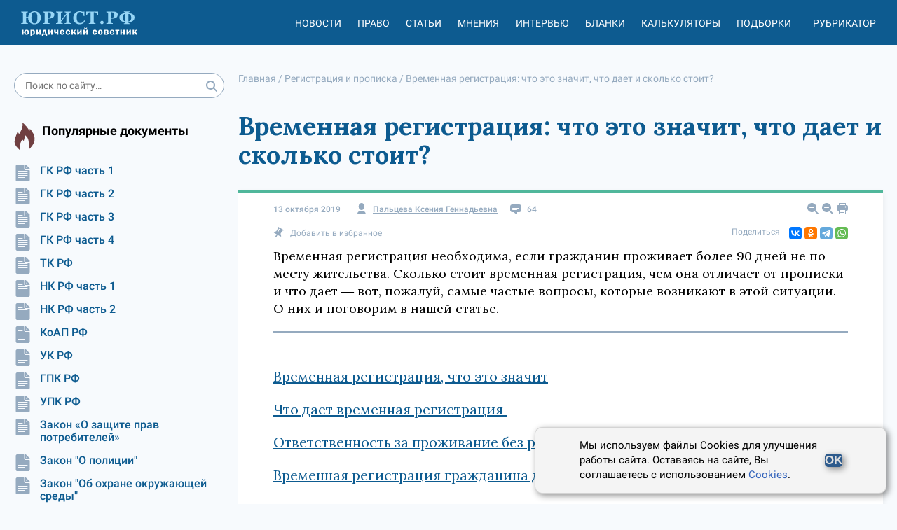

--- FILE ---
content_type: text/html; charset=utf-8
request_url: https://xn--h1apee0d.xn--p1ai/registraciya_i_propiska/vremennaya_registraciya_chto_eto_znachit_chto_daet_i_skolko_stoit/
body_size: 34055
content:




<!DOCTYPE html>
<html lang="ru">
<head>
    <meta charset="utf-8">
    <meta http-equiv="X-UA-Compatible" content="IE=edge">
    <meta name="viewport" content="width=device-width, initial-scale=1, shrink-to-fit=no">

    <meta name="google-site-verification" content="HCQxm925_CJ4czWE9WI6pKnBcYU4NKHo2p-Jc5rjzsw" />
    <meta name="yandex-verification" content="ef5ef634df8cbe89" />

    <!-- CSRF Token -->
    <meta name="csrf-token" content="3Guupgtkeruf05ZCVGoUu6bzPSDRMO2g9yz9loHQQMytPsk8cZSCwhi3vA0D4nut">

    <link rel="icon" href="/static/images/favicon.b7be793b0b9e.ico" type="image/x-icon">
    <link rel="shortcut icon" href="/static/images/favicon.b7be793b0b9e.ico" type="image/x-icon">
    

    <meta name="referrer" content="origin">

    
        <title>Временная регистрация: что это значит, что дает и сколько стоит? - Юридический СоветникЪ</title>
    

    <meta name="description" content="Если гражданин проживает более 90 дней не по месту жительства, ему необходима временная регистрация. Сколько стоит временная регистрация, чем она отличает от прописки и что дает">

    <link rel="canonical" href="https://xn--h1apee0d.xn--p1ai/registraciya_i_propiska/vremennaya_registraciya_chto_eto_znachit_chto_daet_i_skolko_stoit/"/>
    
    <link rel="amphtml" href="https://xn--h1apee0d.xn--p1ai/amp/registraciya_i_propiska/vremennaya_registraciya_chto_eto_znachit_chto_daet_i_skolko_stoit/"/>

    <meta property="og:title" content="Временная регистрация: что это значит, что дает и сколько стоит?"/>
    <meta property="og:description" content="Если гражданин проживает более 90 дней не по месту жительства, ему необходима временная регистрация. Сколько стоит временная регистрация, чем она отличает от прописки и что дает"/>

    <meta name="twitter:title" content="Временная регистрация: что это значит, что дает и сколько стоит?"/>
    <meta name="twitter:description" content="Если гражданин проживает более 90 дней не по месту жительства, ему необходима временная регистрация. Сколько стоит временная регистрация, чем она отличает от прописки и что дает"/>

    <!-- Styles -->
    
    <link rel="stylesheet" href="https://fonts.googleapis.com/css2?family=Lora:ital,wght@0,400;0,500;0,600;0,700;1,400;1,500;1,600;1,700&display=swap" />

    <link href="/static/css/nsovetnik.62f44976ec96.css" rel="stylesheet">

    <script>window.yaContextCb = window.yaContextCb || []</script>
    <script src="https://yandex.ru/ads/system/context.js" defer></script>

</head>
<body class="body">

<div class="base_container">
    <div class="header_print_logo">
        <img class="header_logo_img" src="/static/images/logo_d.a472fdb403a0.png" alt="Юридический советник" width="185" height="55">
    </div>
    <div class="header-box">
        <div class="use_cookie_block" style="display: none;">
            
        </div>
        <header class="header header-js" itemscope="itemscope" itemtype="https://schema.org/WPHeader">

            <a href="/" class="header_logo">
                <img class="header_logo_img" src="/static/images/logo_yur_rf.8a568e9fe12b.svg" alt="">
            </a>

            <div class="header_menu mob_hide js-header_menu">
                <div class="header_menu_item_divider">
                    <div class="header_menu_item">
                        <a href="/news/" class="header_menu_item_link">Новости</a>
                    </div>
                    <div class="header_menu_item">
                        <a href="/pravo/" class="header_menu_item_link">Право</a>
                    </div>
                    <div class="header_menu_item">
                        <a href="/articles/" class="header_menu_item_link">Статьи</a>
                    </div>
                    <div class="header_menu_item">
                        <a href="/opinions/" class="header_menu_item_link">Мнения</a>
                    </div>
                    <div class="header_menu_item">
                        <a href="/interviews/" class="header_menu_item_link">Интервью</a>
                    </div>
                    <div class="header_menu_item">
                        <a href="/blanks/" class="header_menu_item_link">Бланки</a>
                    </div>
                    <div class="header_menu_item">
                        <a href="/calculators/" class="header_menu_item_link">Калькуляторы</a>
                    </div>
                    <div class="header_menu_item">
                        <a href="/subjects/" class="header_menu_item_link">Подборки</a>
                    </div>
                </div>

                <div class="header_menu_item tablet-only mobile-only">
                    <a href="/proizvodstvennyj_kalendar/" class="header_menu_item_link">Производственный
                        календарь</a>
                </div>
                <div class="header_menu_item" id="react_rubricator_menu_item" data-current_rubric="114">
                    <a href="#" class="header_menu_item_link header-link-js">Рубрикатор</a>
                </div>

            </div>


            <div class="header_menu_item header_menu_item_search mob_hide js-header_login_mob">
                <div class="search ">
                    <form class="form-horizontal" action="/search/">
                        <input type="text" class="input search_input input_radius" placeholder="Поиск по сайту…"
                               name="search_string">
                        <button class="search_button" type="submit">
                            <svg class="icon">
                                <use href="/static/images/icons.0b8821095ad0.svg#search"></use>
                            </svg>
                        </button>
                    </form>
                </div>

            </div>

            <div class="header_button js-header_button">
                <svg class="icon">
                    <use href="/static/images/icons.0b8821095ad0.svg#burger2"></use>
                </svg>
                <svg class="icon close-icon">
                    <use href="/static/images/icons.0b8821095ad0.svg#close2"></use>
                </svg>
            </div>
            <div id="react_rubricator"></div>
        </header>

    </div>
    <div class="base_container-box">

        <div class="main-layout">
            <aside class="main-layout_left-column">
                <div class="search ">
                    <form class="form-horizontal" action="/search/">
                        <input type="text" class="input search_input input_radius" placeholder="Поиск по сайту…"
                               name="search_string">
                        <button class="search_button" type="submit">
                            <svg class="icon">
                                <use href="/static/images/icons.0b8821095ad0.svg#search"></use>
                            </svg>
                        </button>
                    </form>
                </div>

                


                

                

<div class="subject-slider desktop-only">
    <div class="slider-box sidbar-menu sidbar-menu_popular_law_docs">
        <div class="subject-slider_title">
            <div class="subject-slider_title_text">
                Популярные документы
            </div>
        </div>
        <div class="subject-slider_list">
            
                
                    <a href="/pravo/gk-ch1/"
                       class="subject-slider_item">
                        <div class="subject-slider_icon">
                            <span title="Сюжет">
                                <svg class="icon-type">
                                    <use  href="/static/images/icons.0b8821095ad0.svg#doc"></use>
                                </svg>
                            </span>
                        </div>
                        ГК РФ часть 1
                    </a>
                
            
                
                    <a href="/pravo/gk-ch2/"
                       class="subject-slider_item">
                        <div class="subject-slider_icon">
                            <span title="Сюжет">
                                <svg class="icon-type">
                                    <use  href="/static/images/icons.0b8821095ad0.svg#doc"></use>
                                </svg>
                            </span>
                        </div>
                        ГК РФ часть 2
                    </a>
                
            
                
                    <a href="/pravo/gk-ch3/"
                       class="subject-slider_item">
                        <div class="subject-slider_icon">
                            <span title="Сюжет">
                                <svg class="icon-type">
                                    <use  href="/static/images/icons.0b8821095ad0.svg#doc"></use>
                                </svg>
                            </span>
                        </div>
                        ГК РФ часть 3
                    </a>
                
            
                
                    <a href="/pravo/gk-ch4/"
                       class="subject-slider_item">
                        <div class="subject-slider_icon">
                            <span title="Сюжет">
                                <svg class="icon-type">
                                    <use  href="/static/images/icons.0b8821095ad0.svg#doc"></use>
                                </svg>
                            </span>
                        </div>
                        ГК РФ часть 4
                    </a>
                
            
                
                    <a href="/pravo/tk/"
                       class="subject-slider_item">
                        <div class="subject-slider_icon">
                            <span title="Сюжет">
                                <svg class="icon-type">
                                    <use  href="/static/images/icons.0b8821095ad0.svg#doc"></use>
                                </svg>
                            </span>
                        </div>
                        ТК РФ
                    </a>
                
            
                
                    <a href="/pravo/nk-ch1/"
                       class="subject-slider_item">
                        <div class="subject-slider_icon">
                            <span title="Сюжет">
                                <svg class="icon-type">
                                    <use  href="/static/images/icons.0b8821095ad0.svg#doc"></use>
                                </svg>
                            </span>
                        </div>
                        НК РФ часть 1
                    </a>
                
            
                
                    <a href="/pravo/nk-ch2/"
                       class="subject-slider_item">
                        <div class="subject-slider_icon">
                            <span title="Сюжет">
                                <svg class="icon-type">
                                    <use  href="/static/images/icons.0b8821095ad0.svg#doc"></use>
                                </svg>
                            </span>
                        </div>
                        НК РФ часть 2
                    </a>
                
            
                
                    <a href="/pravo/koap/"
                       class="subject-slider_item">
                        <div class="subject-slider_icon">
                            <span title="Сюжет">
                                <svg class="icon-type">
                                    <use  href="/static/images/icons.0b8821095ad0.svg#doc"></use>
                                </svg>
                            </span>
                        </div>
                        КоАП РФ
                    </a>
                
            
                
                    <a href="/pravo/uk/"
                       class="subject-slider_item">
                        <div class="subject-slider_icon">
                            <span title="Сюжет">
                                <svg class="icon-type">
                                    <use  href="/static/images/icons.0b8821095ad0.svg#doc"></use>
                                </svg>
                            </span>
                        </div>
                        УК РФ
                    </a>
                
            
                
                    <a href="/pravo/gpk/"
                       class="subject-slider_item">
                        <div class="subject-slider_icon">
                            <span title="Сюжет">
                                <svg class="icon-type">
                                    <use  href="/static/images/icons.0b8821095ad0.svg#doc"></use>
                                </svg>
                            </span>
                        </div>
                        ГПК РФ
                    </a>
                
            
                
                    <a href="/pravo/upk/"
                       class="subject-slider_item">
                        <div class="subject-slider_icon">
                            <span title="Сюжет">
                                <svg class="icon-type">
                                    <use  href="/static/images/icons.0b8821095ad0.svg#doc"></use>
                                </svg>
                            </span>
                        </div>
                        УПК РФ
                    </a>
                
            
                
                    <a href="/pravo/zozpp/"
                       class="subject-slider_item">
                        <div class="subject-slider_icon">
                            <span title="Сюжет">
                                <svg class="icon-type">
                                    <use  href="/static/images/icons.0b8821095ad0.svg#doc"></use>
                                </svg>
                            </span>
                        </div>
                        Закон «О защите прав потребителей»
                    </a>
                
            
                
                    <a href="/pravo/fz-police/"
                       class="subject-slider_item">
                        <div class="subject-slider_icon">
                            <span title="Сюжет">
                                <svg class="icon-type">
                                    <use  href="/static/images/icons.0b8821095ad0.svg#doc"></use>
                                </svg>
                            </span>
                        </div>
                        Закон &quot;О полиции&quot;
                    </a>
                
            
                
                    <a href="/pravo/fz-envir-protect/"
                       class="subject-slider_item">
                        <div class="subject-slider_icon">
                            <span title="Сюжет">
                                <svg class="icon-type">
                                    <use  href="/static/images/icons.0b8821095ad0.svg#doc"></use>
                                </svg>
                            </span>
                        </div>
                        Закон &quot;Об охране окружающей среды&quot;
                    </a>
                
            
                
                    <a href="/pravo/fz-banks/"
                       class="subject-slider_item">
                        <div class="subject-slider_icon">
                            <span title="Сюжет">
                                <svg class="icon-type">
                                    <use  href="/static/images/icons.0b8821095ad0.svg#doc"></use>
                                </svg>
                            </span>
                        </div>
                        Закон &quot;О банках и банковской деятельности&quot;
                    </a>
                
            
                
                    <a href="/pravo/fz-proceedings/"
                       class="subject-slider_item">
                        <div class="subject-slider_icon">
                            <span title="Сюжет">
                                <svg class="icon-type">
                                    <use  href="/static/images/icons.0b8821095ad0.svg#doc"></use>
                                </svg>
                            </span>
                        </div>
                        Закон &quot;Об исполнительном производстве&quot;
                    </a>
                
            
                
                    <a href="/pravo/fz-personal-data/"
                       class="subject-slider_item">
                        <div class="subject-slider_icon">
                            <span title="Сюжет">
                                <svg class="icon-type">
                                    <use  href="/static/images/icons.0b8821095ad0.svg#doc"></use>
                                </svg>
                            </span>
                        </div>
                        Закон &quot;О персональных данных&quot;
                    </a>
                
            
                
                    <a href="/pravo/fz-insolvency/"
                       class="subject-slider_item">
                        <div class="subject-slider_icon">
                            <span title="Сюжет">
                                <svg class="icon-type">
                                    <use  href="/static/images/icons.0b8821095ad0.svg#doc"></use>
                                </svg>
                            </span>
                        </div>
                        Закон &quot;О несостоятельности (банкротстве)&quot;
                    </a>
                
            
        </div>
    </div>
</div>

                <div class="banner banner__sidebar">
                    


                </div>

                

<div class="subject-slider desktop-only">
    <div class="slider-box sidbar-menu sidbar-menu_popular_blanks">
        <div class="subject-slider_title">
            <div class="subject-slider_title_text">
                Популярные бланки
            </div>
        </div>
        <div class="subject-slider_list">
            
                
                    <a href="/blanks/blank-doverennosti-na-vozvrat-avtomobilya-so-shtrafstoyanki/"
                       class="subject-slider_item">
                        <div class="subject-slider_icon">
                            <span title="Сюжет">
                                <svg class="icon-type">
                                    <use  href="/static/images/icons.0b8821095ad0.svg#blank"></use>
                                </svg>
                            </span>
                        </div>
                        Бланк доверенности на возврат автомобиля со штрафстоянки
                    </a>
                
            
                
                    <a href="/blanks/blank-dopolnitelnogo-soglasheniya-k-dogovoru-zajma-ob-izmenenii-summy-zajma/"
                       class="subject-slider_item">
                        <div class="subject-slider_icon">
                            <span title="Сюжет">
                                <svg class="icon-type">
                                    <use  href="/static/images/icons.0b8821095ad0.svg#blank"></use>
                                </svg>
                            </span>
                        </div>
                        Бланк дополнительного соглашения к договору займа об изменении суммы займа
                    </a>
                
            
                
                    <a href="/blanks/blank-spravki-o-nahozhdenii-v-otpuske-po-uhodu-za-rebenkom-do-dostizheniya-im-vozrasta-3-let/"
                       class="subject-slider_item">
                        <div class="subject-slider_icon">
                            <span title="Сюжет">
                                <svg class="icon-type">
                                    <use  href="/static/images/icons.0b8821095ad0.svg#blank"></use>
                                </svg>
                            </span>
                        </div>
                        Бланк справки о нахождении в отпуске по уходу за ребенком до достижения им возраста 3 лет
                    </a>
                
            
        </div>
    </div>
</div>

                <div class="calendar-banner  desktop-only">
                    <div class="calendar-banner_block">
                        <div class="calendar-banner_icon">
                            <svg class="calendar-banner_icon_svg">
                                <use href="/static/images/icons.0b8821095ad0.svg#calendar_title"></use>
                            </svg>
                        </div>
                        <div class="calendar-banner_title">
                            <a href="/proizvodstvennyj_kalendar/2023/" class="calendar-banner_link">
                                Производственный календарь
                                на 2023 год
                            </a>
                        </div>
                    </div>
                </div>


                <div class="calculator-slider desktop-only">
                    <div class="slider-box">
                        <div class="calculator-slider_title">
                            <div class="calculator-slider_title_text">
                                Калькуляторы
                            </div>
                        </div>
                        <div class="calculator-slider_list">
                            <a href="/calculators/kalkulyator-strahovyh-vznosov/"
                               class="calculator-slider_item">
                                <div class="calculator-slider_icon">
                                            <span title="Калькулятор"><svg class="icon-type"><use
                                                    href="/static/images/icons.0b8821095ad0.svg#calculator"></use></svg></span>
                                </div>
                                Калькулятор страховых взносов
                            </a>
                            <a href="/calculators/kalkulyator-envd/" class="calculator-slider_item">
                                <div class="calculator-slider_icon">
                                            <span title="Калькулятор"><svg class="icon-type"><use
                                                    href="/static/images/icons.0b8821095ad0.svg#calculator"></use></svg></span>
                                </div>
                                Калькулятор ЕНВД (до 2021)
                            </a>
                            <a href="/calculators/kalkulyator-penej/"
                               class="calculator-slider_item">
                                <div class="calculator-slider_icon">
                                            <span title="Калькулятор"><svg class="icon-type"><use
                                                    href="/static/images/icons.0b8821095ad0.svg#calculator"></use></svg></span>
                                </div>
                                Калькулятор пеней для организаций
                            </a>
                            <a href="/calculators/kalkulyator-nds/" class="calculator-slider_item">
                                <div class="calculator-slider_icon">
                                            <span title="Калькулятор"><svg class="icon-type"><use
                                                    href="/static/images/icons.0b8821095ad0.svg#calculator"></use></svg></span>
                                </div>
                                Калькулятор НДС
                            </a>
                        </div>

                        <a href="/calculators/"
                           class="calculator-slider_all button button__without">Все калькуляторы</a>
                    </div>
                </div>


                <div class="banner-left">
                    <!-- Left_media_300x250_2 -->
                </div>
            </aside>
            <div class="main-layout_content">

                
                    

    <ul class="breadcrumbs" itemscope="itemscope" itemtype="https://schema.org/BreadcrumbList">
        
                
                    <li itemprop="itemListElement" itemscope itemtype="https://schema.org/ListItem">
                        <a href="/" class="breadcrumbs_link" itemprop="item"><span itemprop="name">Главная</span></a> /
                        <meta itemprop="position" content="1" />
                    </li>
                
        
                
                    <li itemprop="itemListElement" itemscope itemtype="https://schema.org/ListItem">
                        <a href="/registraciya_i_propiska/" class="breadcrumbs_link" itemprop="item"><span itemprop="name">Регистрация и прописка</span></a> /
                        <meta itemprop="position" content="2" />
                    </li>
                
        
                
                    <li>
                        <span>
                            <span>Временная регистрация: что это значит, что дает и сколько стоит?</span>
                        </span>
                    </li>
                
        
    </ul>

                

                
                <div class="banner banner_center">
                    


                </div>
                

                
    <article class="article" itemscope="itemscope" itemtype="https://schema.org/Article">
        <data itemprop="publisher" itemscope="" itemtype="https://schema.org/Organization">
            <meta itemprop="name" content="Народный СоветникЪ">
            <div itemprop="logo" itemscope itemtype="https://schema.org/ImageObject">
                <meta itemprop="url" content="https://xn--h1apee0d.xn--p1ai/images/logo_fill1.png">
                <meta itemprop="width" content="415">
                <meta itemprop="height" content="150">
            </div>
        </data>

        <h1 class="article_title" itemprop="headline name">
            Временная регистрация: что это значит, что дает и сколько стоит?
        </h1>
        <div class="article_content article_content_person">

            


<div class="article_top">
    <div class="article_top_left">
        <span class="sm-news_top_data" itemprop="datePublished" content="2019-10-13T17:44:03">
            13 октября 2019
        </span>
        <meta itemprop="dateModified" content="2019-10-13T17:44:03">
        
            <span class="sm-news_top_item" itemprop="author" itemtype="https://schema.org/Person">
                <span class="sm-news_top_text"><svg class="icon"><use
                        href="/static/images/icons.0b8821095ad0.svg#sm-user"></use></svg></span>
                <a class="sm-news_top_text author_link" itemprop="name"
                   href="/experts/11/">Пальцева Ксения Геннадьевна</a>
            </span>
        

        <span class="sm-news_top_item">
            <span class="sm-news_top_text"><svg class="icon"><use
                    href="/static/images/icons.0b8821095ad0.svg#sm-mess"></use></svg></span>
            <span class="sm-news_top_text" itemprop="commentCount">64</span>
        </span>
    </div>
    <div class="article_top_right">
                <span class="article_top_right_icon js-zoom-in"><svg class="icon"><use
                        href="/static/images/icons.0b8821095ad0.svg#sm-zoom"></use></svg></span>
        <span class="article_top_right_icon js-zoom-out"><svg class="icon"><use
                href="/static/images/icons.0b8821095ad0.svg#sm-zoom-out"></use></svg></span>
        <span class="article_top_right_icon js-print"><svg class="icon"><use
                href="/static/images/icons.0b8821095ad0.svg#sm-print"></use></svg></span>

    </div>
</div>



<div class="article_share">
    <div class="article_share_left">
        <a href="#" class="sm-news_top_item add-fav-link" rel="sidebar">
                    <span class="sm-news_top_text"><svg class="icon"><use
                            href="/static/images/icons.0b8821095ad0.svg#clip"></use></svg></span>
            <span class="sm-news_top_text mob_hide">Добавить в избранное</span>
            <span class="sm-news_top_text mob_show">В избранное</span>
        </a>
    </div>
    <div class="article_share_right">
        <span class="sm-news_top_text">Поделиться</span>
        <div class="article_share_widget">
            <div class="ya-share2" data-shape="normal" data-services="vkontakte,odnoklassniki,telegram,whatsapp" data-size="s"></div>
        </div>
    </div>
</div>
            



    



            
                <div class="article_lid">
                    
                    
                        <div class="article_lid_text">
                            Временная регистрация необходима, если гражданин проживает более 90 дней не по месту жительства. Сколько стоит временная регистрация, чем она отличает от прописки и что дает ― вот, пожалуй, самые частые вопросы, которые возникают в этой ситуации. О них и поговорим в нашей статье.
                        </div>
                    
                </div>
            

            


    



            <div class="article_main-content">

                
    
        <div class="article_toc"><ul class="article_toc_list"><li class="article_toc_list_item article_toc_list_item_h2"><a href="#item-1" class="article_toc_list_item_link">Временная регистрация, что это значит</a></li><li class="article_toc_list_item article_toc_list_item_h2"><a href="#item-2" class="article_toc_list_item_link">Что дает временная регистрация </a></li><li class="article_toc_list_item article_toc_list_item_h2"><a href="#item-3" class="article_toc_list_item_link">Ответственность за проживание без регистрации</a></li><li class="article_toc_list_item article_toc_list_item_h2"><a href="#item-4" class="article_toc_list_item_link">Временная регистрация гражданина другой страны</a></li></ul></div>
    


                <div class="article_main-content_text text-content" itemprop="articleBody">
                    
                    
    <h2 id="item-1">Временная регистрация, что это значит</h2>




<p>Что такое регистрация и прописка? С советских времен мы помним это загадочное слово «прописка», без которой жилось довольно сложно. Но после перестройки и принятия новых законов это понятие ушло в прошлое. </p>



<p>В действующих нормативных правовых актах содержится два термина: «Временная регистрация по месту пребывания» и «постоянная регистрация по месту жительства».</p><p>Временная регистрация – это «приписывание» гражданина к определенному адресу, который не является его основным местом проживания, на определенный срок. Каждый гражданин, прибывший на новое место жительства, обязан оформить временную регистрацию, если планирует проживать здесь больше 90 дней. Это требование не распространяется на тех, кто снимает квартиру в пределаз того же населенного пункта, где имеет постоянную регистрацию.</p>



<div class="insert-block insert insert_blue">
    <p>Регистрация гражданина по месту временного пребывания не является основанием для снятия его с учета по месту основной прописки.</p>
</div>



<p>Временная регистрация в жилом помещении возможна только с согласия следующих лиц:</p><ul>
<li>собственников жилья (в том числе юридисечких лиц), причем если квартира или находится в долевой собственности, требуется согалсие всех собственников;</li>
<li>нанимателя квартиры, предоставленной по договору социального найма, и всех проживающих с ним совершеннолетних граждан (если речь идет о государственном или муниципальном жилом фонде). При этом уведомление наймодателя о новом временном жильце наймодателя на основании <a class="law-link" href="/pravo/doc-a48942/rz3-gl8-st80/" title="Статья 80 ЖК РФ. Временные жильцы">ст. 80 Жилищного кодекса РФ</a> обязательно! Обратите внимание, что временная регистрация в таком жилом фонде возможна не более чем на 6 месяцев подряд. Но и в этом случае наймодатель может ввести запрет на временную регистрацию граждан в этих помещениях в связи с тем, что нормы жилья, положенные одному человеку, сократятся;</li>
<li>правления жилищного кооператива, если член кооператива не является собственником помещений.</li>
</ul>



<div class="insert-block insert insert_blue">
    <p>Регистрация детей, не достигших совершеннолетия, по месту пребывания родителей осуществляется без их согласия.</p>
</div>



<p>Согласие на проживание должно быть оформлено в письменной форме. Владелец жилья выражает свою волю путем проставления подписи в заявлении о регистрации, а ее верность свиднетельствует лицо, которое принимает документы. Именно поэтому по общему правилу для временной регистрации нужно присутствие собственника. Однако посещения собственником регистрационного органа можно избежать, если документ-основание для ренгистрации будет заверен у нотариуса (или если будет представлена его нотариальная копия).</p>



<div class="insert-block insert insert_blue">
    <p>Если у вас возникает вопрос: сколько стоит временная регистрация, то совершенно точно можно сказать, что государственная услуга, которую оказывает УВМ МВД РФ (бывшая УФМС), не подлежит оплате.</p>
</div>



<p>После окончания процедуры регистрации заявителю выдается свидетельство о временной регистрации, которое обладает юридической силой только при предъявлении его вместе с паспортом. Одновременно о произведенной регистрации уведомляется собственник жилья.</p><p>В случае окончания срока временной регистрации гражданин снимается с учета автоматически. Для этого нет необходимости обращаться в УВМ и писать заявление. Исключение: если гражданин решил выехать раньше срока, указанного в заявлении о регистрации.</p>


    <h2 id="item-2">Что дает временная регистрация </h2>




<p>Обстоятельства, которые заставляют сменить место пребывания, могут быть разными. В некоторых случаях это вынужденная мера, как для детей, так и для родителей.</p><p>Итак, вы приехали на новое место, оформили временную регистрацию по месту пребывания и теперь задаетесь вопросом: а зачем все это надо было делать?</p>



<p>Отвечаем:</p><ul>
<li>для оформления различных документов (например, загранпаспорт, пенсионное удостоверение и т.д.);</li>
<li>для оформления кредитов или займов;</li>
<li>для определения ребенка в школу или детский сад;</li>
<li>для устройства на работу; </li>
<li>для обращения за медицинской помощью;</li>
<li>для получения мер социальной поддержки.</li>
</ul><p>Этот перечень далеко не полный; в каждом конкретном случае имеется своя причина для оформления временной регистрации. Но, тем не менее, стоит запомнить, что после ее оформления вы становитесь «легальным» жильцом и у вас не возникнет проблем с законом.</p>


    <h2 id="item-3">Ответственность за проживание без регистрации</h2>




<p>За проживание без временной регистрации налагается административный штраф; а учитывая то, сколько стоит временная регистрация (а она бесплатна!), сумма штрафа довольно высока.</p><p>Временному жильцу придется заплатить штраф в размере от 2 000 до 3 000 рублей. Если нарушение совершено в Москве или Санкт-Петербурге - от 3 000 до 5 000 рублей. Владелец жилья заплатит штраф в размере от 2 000 до 5 000 рублей, а если жилье находится в Москве или Санкт-Петербурге - от 5 000 до 7 000 рублей.</p>



<div class="insert-block insert insert_blue">
    <p>Никакие иные меры воздействия в данном случае применяться не могут!</p>
</div>



<p>Составом административного правонарушения будет являться именно умышленное проживание без временной регистрации. То есть, если гражданину было отказано в выдаче свидетельства о временной регистрации, то привлекаться к ответственности он за это не будет.</p><p>Отметим, что за фиктивную регистрацию (которая часто предлагается собственниками за определенную плату) ответственность установлена отдельно. Размер штрафов аналогичный.</p>


    <h2 id="item-4">Временная регистрация гражданина другой страны</h2>




<p>Любой иностранный гражданин, находящийся на территории РФ свыше 7 дней, обязан зарегистрироваться. В случае нарушения этого правила, в качестве наказания предусмотрен административный штраф от 2 000 до 5 000 рублей с последующей депортацией за пределы РФ или без таковой. В Москве и Сенкт-Петербурге штрафы выше - от 5 000 до 7 000 рублей.</p><p>Вопросами регистрации иностранных граждан занимается принимающая сторона <a href="/registraciya_i_propiska/chem_grozit_sobstvenniku_vremennaya_registraciya_inostrannyh_grazhdan/">(См. Чем грозит собственнику временная регистрация иностранных граждан?).</a></p><p>Если же иностранец приехал в качестве туриста, то в отеле на него заполняется специальная регистрационная карточка. Если гражданин иностранного государства пребывает в РФ без визы, то он может находиться на ее территории не более 3 месяцев, а сама виза выдается на срок не более 2 лет. </p><p>***</p><p>Еще больше материалов по теме в рубрике "<a href="/registraciya_i_propiska/">Регистрация и прописка</a>". </p>


                </div>

                
    
        <!--noindex-->
            <div class="article_contentsources">
                <div class="article_contentsources_title">Источники:</div>
                <ul class="article_contentsources_list">
                    
                        <li class="article_contentsources_list_item">
                            
                                <span class="article_contentsources_list_item_text">Кодекс РФ об административных правонарушениях</span>
                            
                        </li>
                    
                        <li class="article_contentsources_list_item">
                            
                                <span class="article_contentsources_list_item_text">Закон РФ &quot;О праве граждан Российской Федерации на свободу передвижения, выбор места пребывания и жительства в пределах Российской Федерации&quot; от 25.06.1993 № 5242-1</span>
                            
                        </li>
                    
                 </ul>
            </div>
        <!--/noindex-->
    


                

            </div>
            <div class="article_content_bottom">
                

<div class="article_share">
    <div class="article_share_left">
        <a href="#" class="sm-news_top_item add-fav-link" rel="sidebar">
                    <span class="sm-news_top_text"><svg class="icon"><use
                            href="/static/images/icons.0b8821095ad0.svg#clip"></use></svg></span>
            <span class="sm-news_top_text mob_hide">Добавить в избранное</span>
            <span class="sm-news_top_text mob_show">В избранное</span>
        </a>
    </div>
    <div class="article_share_right">
        <span class="sm-news_top_text">Поделиться</span>
        <div class="article_share_widget">
            <div class="ya-share2" data-shape="normal" data-services="vkontakte,odnoklassniki,telegram,whatsapp" data-size="s"></div>
        </div>
    </div>
</div>
            </div>

            


    <div class="article_paging">
        
            <a href="/registraciya_i_propiska/kak_propisatsya_v_kvartire_pravila_osobennosti_nyuansy/" class="article_paging_item" title="Как прописаться в квартире: правила, особенности, нюансы">
                <div class="article_paging_item_icon">
                    <svg class="icon-type"><use href="/static/images/icons.0b8821095ad0.svg#arrow"></use></svg>
                </div>
                <div class="article_paging_item_text">
                    Предыдущий материал
                </div>
           </a>
        
        
            <a href="/registraciya_i_propiska/kak_oformit_vremennuyu_propisku_kakie_dokumenty_nuzhny/" class="article_paging_item article_paging_item__next" title="Как оформить временную прописку? Какие документы нужны?">
                <div class="article_paging_item_text">
                    Следующий материал
                </div>
                <div class="article_paging_item_icon article_paging_item_icon_next">
                    <svg class="icon-type"><use href="/static/images/icons.0b8821095ad0.svg#arrow"></use></svg>
                </div>
            </a>
        
    </div>


        </div>
    </article>

    


<section class="related-materials">
    <div class="main-section_list">
        
            <div class="main-section_list_col">
                <div class="related-materials_title">
                    Советуем прочитать
                </div>

                
                    <div class="sm-news">
                        <div class="sm-news_top">
                            <span class="sm-news_top_data">
                                15 марта 2021
                            </span>
                            <span class="sm-news_top_item">
                                <span class="sm-news_top_text"><svg class="icon"><use
                                        href="/static/images/icons.0b8821095ad0.svg#sm-mess"></use></svg></span>
                                <span class="sm-news_top_text">35</span>
                            </span>
                        </div>
                        <div class="sm-news_title">
                            <div class="sm-news_icon-box">
                                    <span><svg class="icon-type"><use
                                            href="/static/images/icons.0b8821095ad0.svg#doc"></use></svg></span>
                            </div>
                            <div class="sm-news_title_block">
                                <a href="/registraciya_i_propiska/gde_propisyvayut_rebenka_posle_rozhdeniya/"
                                   class="sm-news_title_link">Где прописывают ребенка после рождения?</a>
                            </div>
                        </div>
                    </div>
                
                    <div class="sm-news">
                        <div class="sm-news_top">
                            <span class="sm-news_top_data">
                                11 марта 2021
                            </span>
                            <span class="sm-news_top_item">
                                <span class="sm-news_top_text"><svg class="icon"><use
                                        href="/static/images/icons.0b8821095ad0.svg#sm-mess"></use></svg></span>
                                <span class="sm-news_top_text">5</span>
                            </span>
                        </div>
                        <div class="sm-news_title">
                            <div class="sm-news_icon-box">
                                    <span><svg class="icon-type"><use
                                            href="/static/images/icons.0b8821095ad0.svg#doc"></use></svg></span>
                            </div>
                            <div class="sm-news_title_block">
                                <a href="/registraciya_i_propiska/kak_sdelat_vremennuyu_propisku_rebenku_dlya_shkoly/"
                                   class="sm-news_title_link">Как сделать временную прописку ребенку для школы</a>
                            </div>
                        </div>
                    </div>
                
                    <div class="sm-news">
                        <div class="sm-news_top">
                            <span class="sm-news_top_data">
                                07 декабря 2020
                            </span>
                            <span class="sm-news_top_item">
                                <span class="sm-news_top_text"><svg class="icon"><use
                                        href="/static/images/icons.0b8821095ad0.svg#sm-mess"></use></svg></span>
                                <span class="sm-news_top_text">4</span>
                            </span>
                        </div>
                        <div class="sm-news_title">
                            <div class="sm-news_icon-box">
                                    <span><svg class="icon-type"><use
                                            href="/static/images/icons.0b8821095ad0.svg#doc"></use></svg></span>
                            </div>
                            <div class="sm-news_title_block">
                                <a href="/registraciya_i_propiska/chem_opasna_vremennaya_registraciya_dlya_sobstvennika_zhilya_posledstviya/"
                                   class="sm-news_title_link">Чем опасна временная регистрация для собственника жилья (последствия)</a>
                            </div>
                        </div>
                    </div>
                
            </div>
        
            <div class="main-section_list_col">
                <div class="related-materials_title">
                    Новости раздела
                </div>

                
                    <div class="sm-news">
                        <div class="sm-news_top">
                            <span class="sm-news_top_data">
                                06 сентября 2021
                            </span>
                            <span class="sm-news_top_item">
                                <span class="sm-news_top_text"><svg class="icon"><use
                                        href="/static/images/icons.0b8821095ad0.svg#sm-mess"></use></svg></span>
                                <span class="sm-news_top_text">0</span>
                            </span>
                        </div>
                        <div class="sm-news_title">
                            <div class="sm-news_icon-box">
                                    <span><svg class="icon-type"><use
                                            href="/static/images/icons.0b8821095ad0.svg#dir"></use></svg></span>
                            </div>
                            <div class="sm-news_title_block">
                                <a href="/registraciya_i_propiska/vremennuyu-registraciyu-teper-mozhno-oformit-distancionno/"
                                   class="sm-news_title_link">Временную регистрацию теперь можно оформить дистанционно</a>
                            </div>
                        </div>
                    </div>
                
                    <div class="sm-news">
                        <div class="sm-news_top">
                            <span class="sm-news_top_data">
                                18 февраля 2021
                            </span>
                            <span class="sm-news_top_item">
                                <span class="sm-news_top_text"><svg class="icon"><use
                                        href="/static/images/icons.0b8821095ad0.svg#sm-mess"></use></svg></span>
                                <span class="sm-news_top_text">0</span>
                            </span>
                        </div>
                        <div class="sm-news_title">
                            <div class="sm-news_icon-box">
                                    <span><svg class="icon-type"><use
                                            href="/static/images/icons.0b8821095ad0.svg#dir"></use></svg></span>
                            </div>
                            <div class="sm-news_title_block">
                                <a href="/registraciya_i_propiska/kogo-zakon-osvobodil-ot-shtrafa-za-otsutstvie-registracii-po-mestu-zhitelstva/"
                                   class="sm-news_title_link">Кого закон освободил от штрафа за отсутствие регистрации по месту жительства</a>
                            </div>
                        </div>
                    </div>
                
                    <div class="sm-news">
                        <div class="sm-news_top">
                            <span class="sm-news_top_data">
                                27 января 2016
                            </span>
                            <span class="sm-news_top_item">
                                <span class="sm-news_top_text"><svg class="icon"><use
                                        href="/static/images/icons.0b8821095ad0.svg#sm-mess"></use></svg></span>
                                <span class="sm-news_top_text">0</span>
                            </span>
                        </div>
                        <div class="sm-news_title">
                            <div class="sm-news_icon-box">
                                    <span><svg class="icon-type"><use
                                            href="/static/images/icons.0b8821095ad0.svg#dir"></use></svg></span>
                            </div>
                            <div class="sm-news_title_block">
                                <a href="/registraciya_i_propiska/detejsirot_budut_registrirovat_v_predostavlyaemyh_im_kvartirah_na_postoyannoj_osnove/"
                                   class="sm-news_title_link">Детей-сирот будут регистрировать в предоставляемых им квартирах на постоянной основе</a>
                            </div>
                        </div>
                    </div>
                
            </div>
        
    </div>
</section>


    
        
            <div class="article_comments">
                <div class="article_comments_title">
                    Ваши комментарии
                </div>
                


<div class="comments_list">
    
        <div class="comments_list_item comment_level-1" itemprop="comment" itemscope="itemscope" itemtype="https://schema.org/Comment">
            <a name="comment-9199"></a>
            <div class="comments_list_item_top">
                <div class="comments_list_item_top_left">
                    
                        <div class="comments_list_item_top_author">
                            <div class="comments_list_item_top_author_text" itemprop="author">
                                Умеджон
                            </div>
                        </div>
                    
                    <div class="comments_list_item_top_date" itemprop="datePublished">
                        16 октября 2014
                    </div>
                    
                </div>
            </div>
            <div class="comments_list_item_content" itemprop="text">
                Сколько даётся время чтобы оплатить штраф
            </div>
            <a href="#" class="comments_list_item_button sm-button" data-comment-id="9199" data-comment-action="reply">
                Ответить
            </a>
        </div>
    
        <div class="comments_list_item comment_level-1" itemprop="comment" itemscope="itemscope" itemtype="https://schema.org/Comment">
            <a name="comment-9230"></a>
            <div class="comments_list_item_top">
                <div class="comments_list_item_top_left">
                    
                        <div class="comments_list_item_top_author">
                            <div class="comments_list_item_top_author_text" itemprop="author">
                                Аноним
                            </div>
                        </div>
                    
                    <div class="comments_list_item_top_date" itemprop="datePublished">
                        5 ноября 2014
                    </div>
                    
                </div>
            </div>
            <div class="comments_list_item_content" itemprop="text">
                По общему правилу, на уплату административного штрафа дается 60 дней. Этот срок надо исчислять со дня, в который вступило в силу постановление о наложении административного штрафа (ст. 32.2 КоАП РФ). 
Если лицо, которому назначен штраф, просило об отсрочке или рассрочке уплаты, то 60 дней надо исчислять со дня истечения срока отсрочки или срока рассрочки. Напоминаем, что отсрочить уплату штрафа могут максимум на 1 месяц, а рассрочить ее - на срок до 3 месяцев (ст. 31.5 КоАП РФ). 
Из правила о 60 днях на уплату штрафа есть исключение. Если штраф назначен иностранцу или лицу без гражданства одновременно с административным выдворением за пределы РФ, то штраф придется уплатить в более краткие сроки. А именно - не позднее следующего дня после дня, в который вступило в силу постановление по делу об административном правонарушении. 
Если срок для уплаты штрафа пропущен, придется иметь дело с судебным приставом-исполнителем. Кроме того, за неуплату штрафа в положенный срок снова могут привлечь к административной ответственности, но теперь уже за уклонение от исполнения административного наказания (по ч. 1 ст. 20.25 КоАП РФ).
            </div>
            <a href="#" class="comments_list_item_button sm-button" data-comment-id="9230" data-comment-action="reply">
                Ответить
            </a>
        </div>
    
        <div class="comments_list_item comment_level-1" itemprop="comment" itemscope="itemscope" itemtype="https://schema.org/Comment">
            <a name="comment-9233"></a>
            <div class="comments_list_item_top">
                <div class="comments_list_item_top_left">
                    
                        <div class="comments_list_item_top_author">
                            <div class="comments_list_item_top_author_text" itemprop="author">
                                Александр
                            </div>
                        </div>
                    
                    <div class="comments_list_item_top_date" itemprop="datePublished">
                        5 ноября 2014
                    </div>
                    
                </div>
            </div>
            <div class="comments_list_item_content" itemprop="text">
                Я собственник квартиры. Если я дам согласие на временную регистрацию товарища, у меня в квитанции на оплату ком. услуг кол-во проживающих увеличиться или нет, т.к. на газ нет счетчика и я плачу с учетом зарегистрированных людей.
            </div>
            <a href="#" class="comments_list_item_button sm-button" data-comment-id="9233" data-comment-action="reply">
                Ответить
            </a>
        </div>
    
        <div class="comments_list_item comment_level-2" itemprop="comment" itemscope="itemscope" itemtype="https://schema.org/Comment">
            <a name="comment-9532"></a>
            <div class="comments_list_item_top">
                <div class="comments_list_item_top_left">
                    
                    <div class="comments_list_item_top_date" itemprop="datePublished">
                        29 декабря 2014
                    </div>
                    
                        <div class="comments_list_item_top_repl">
                            <div class="comments_list_item_top_repl_icon">
                                <svg class="icon"><use href="/static/images/icons.0b8821095ad0.svg#sm-arr"></use></svg>
                            </div>
                            <div class="comments_list_item_top_repl_text">
                                Александр
                            </div>
                        </div>
                    
                </div>
            </div>
            <div class="comments_list_item_content" itemprop="text">
                Как следует из подп. «З» п. 34 Постановления Правительства РФ «О предоставлении коммунальных услуг собственникам и пользователям помещений в многоквартирных домах и жилых домов» от 06.05.2011 № 354, потребитель услуг обязан информировать организацию, оказывающую услуги, об увеличении или уменьшении числа граждан, проживающих (в том числе временно) в занимаемом им жилом помещении, не позднее 5 рабочих дней со дня произошедших изменений, в случае если жилое помещение не оборудовано прибором учета.
Аналогичное правило содержится и в подп. "е" п. 21 Постановления Правительства РФ «О порядке поставки газа для обеспечения коммунально-бытовых нужд граждан» от 21.07.2008 № 549, где сказано, что абонент обязан уведомлять в 5-дневный срок в письменной форме поставщика газа об изменении количества лиц, постоянно проживающих в жилом помещении, а также о временном проживании граждан в жилом помещении более месяца. В п. 4 этого Постановления также отмечено, что поставщик газа вправе запрашивать у уполномоченных органов сведения о количестве лиц, постоянно и (или) временно зарегистрированных в помещении.
Как следует из приведенных норм, временная регистрация гражданина в квартире, так же как и постоянная, приведет к необходимости оплачивать за него коммунальные услуги (при отсутствии приборов учета).
В то же время, на практике не всегда между газоснабжающей организацией и паспортным столом налажено оперативное сотрудничество. И если владелец квартиры в нарушение названных выше норм сам не сообщит об увеличении числа зарегистрированных лиц, вполне вероятно, что поставщик газа об этом и не узнает. В таком случае, число человек в квитанции не увеличится.
            </div>
            <a href="#" class="comments_list_item_button sm-button" data-comment-id="9532" data-comment-action="reply">
                Ответить
            </a>
        </div>
    
        <div class="comments_list_item comment_level-2" itemprop="comment" itemscope="itemscope" itemtype="https://schema.org/Comment">
            <a name="comment-9572"></a>
            <div class="comments_list_item_top">
                <div class="comments_list_item_top_left">
                    
                    <div class="comments_list_item_top_date" itemprop="datePublished">
                        7 января 2015
                    </div>
                    
                        <div class="comments_list_item_top_repl">
                            <div class="comments_list_item_top_repl_icon">
                                <svg class="icon"><use href="/static/images/icons.0b8821095ad0.svg#sm-arr"></use></svg>
                            </div>
                            <div class="comments_list_item_top_repl_text">
                                Александр
                            </div>
                        </div>
                    
                </div>
            </div>
            <div class="comments_list_item_content" itemprop="text">
                Да, если Вы как собственник квартиры дадите согласие на временную регистрацию товарища, то у Вас в квитанции на оплату коммунальных услуг количество проживающих увеличится на одного человека. Соответственно, оплату за газ Вы будете производить исходя из увеличившегося числа проживающих в Вашей квартире.
Подробнее по этому вопросу см. статью «Как делается временная регистрация для граждан РФ по месту пребывания?», закладку «Временная регистрация для граждан РФ: тонкости процедуры».
            </div>
            <a href="#" class="comments_list_item_button sm-button" data-comment-id="9572" data-comment-action="reply">
                Ответить
            </a>
        </div>
    
        <div class="comments_list_item comment_level-1" itemprop="comment" itemscope="itemscope" itemtype="https://schema.org/Comment">
            <a name="comment-9327"></a>
            <div class="comments_list_item_top">
                <div class="comments_list_item_top_left">
                    
                        <div class="comments_list_item_top_author">
                            <div class="comments_list_item_top_author_text" itemprop="author">
                                Мария
                            </div>
                        </div>
                    
                    <div class="comments_list_item_top_date" itemprop="datePublished">
                        22 ноября 2014
                    </div>
                    
                </div>
            </div>
            <div class="comments_list_item_content" itemprop="text">
                Необходимо оформить временную регистрацию ребенка для поступления в школу по месту жительства (прописка) матери. Какой порядок действий и какие необходимы документы? Ребенок зарегистрирован (прописан) по месту жительства отца.
            </div>
            <a href="#" class="comments_list_item_button sm-button" data-comment-id="9327" data-comment-action="reply">
                Ответить
            </a>
        </div>
    
        <div class="comments_list_item comment_level-2" itemprop="comment" itemscope="itemscope" itemtype="https://schema.org/Comment">
            <a name="comment-9597"></a>
            <div class="comments_list_item_top">
                <div class="comments_list_item_top_left">
                    
                    <div class="comments_list_item_top_date" itemprop="datePublished">
                        8 января 2015
                    </div>
                    
                        <div class="comments_list_item_top_repl">
                            <div class="comments_list_item_top_repl_icon">
                                <svg class="icon"><use href="/static/images/icons.0b8821095ad0.svg#sm-arr"></use></svg>
                            </div>
                            <div class="comments_list_item_top_repl_text">
                                Мария
                            </div>
                        </div>
                    
                </div>
            </div>
            <div class="comments_list_item_content" itemprop="text">
                Добрый день! Нужно действовать в обычном порядке: выписываете ребенка из квартиры отца (путем подачи заявления). После этого, вместе с собственником квартиры, в которой зарегистрирована мать, обращаетесь в регистрирующий орган, где подаете заявление на регистрацию несовершеннолетнего (его заполняет мать) и заявление о регистрации (от нее же или от собственника, если мать не является таковым). Помимо этого потребуются документы, удостоверяющие личность всех участвующих (собственника, матери и ребенка) и документы на квартиру (подтверждающие право собственности на нее). 
В общем порядке заполняете заявления и ждете оформления регистрации. Процедура стандартная, как для взрослых, так и для детей. Разрешение органов опеки и попечительства для выписки ребенка не требуется. 

Кроме того, в настоящее время подать документы как на выписку из квартиры, так и на регистрацию по месту жительства можно через Единый портал государственных и муниципальных услуг. В этом случае, вам придется только прийти в назначенный день, должностное лицо сверит документы с представленными Вами данными и выдаст на руки справку о регистрации.
            </div>
            <a href="#" class="comments_list_item_button sm-button" data-comment-id="9597" data-comment-action="reply">
                Ответить
            </a>
        </div>
    
        <div class="comments_list_item comment_level-1" itemprop="comment" itemscope="itemscope" itemtype="https://schema.org/Comment">
            <a name="comment-9517"></a>
            <div class="comments_list_item_top">
                <div class="comments_list_item_top_left">
                    
                        <div class="comments_list_item_top_author">
                            <div class="comments_list_item_top_author_text" itemprop="author">
                                Ирина
                            </div>
                        </div>
                    
                    <div class="comments_list_item_top_date" itemprop="datePublished">
                        26 декабря 2014
                    </div>
                    
                </div>
            </div>
            <div class="comments_list_item_content" itemprop="text">
                У меня просрочена временная регистрация на 5 месяцев(регистрация сделана на территории супруга, мы проживаем вместе). Мне сказали платить штраф 3000 рублей. Должна ли я его платить?! И могу ли я сделать себе временную регистрацию на территории мужа ( конечно с его согласия) не на 1 год а на 2 года бесплатно? Или нужно платить и сколько стоит сделать временную регистрацию?!

            </div>
            <a href="#" class="comments_list_item_button sm-button" data-comment-id="9517" data-comment-action="reply">
                Ответить
            </a>
        </div>
    
        <div class="comments_list_item comment_level-2" itemprop="comment" itemscope="itemscope" itemtype="https://schema.org/Comment">
            <a name="comment-9617"></a>
            <div class="comments_list_item_top">
                <div class="comments_list_item_top_left">
                    
                    <div class="comments_list_item_top_date" itemprop="datePublished">
                        9 января 2015
                    </div>
                    
                        <div class="comments_list_item_top_repl">
                            <div class="comments_list_item_top_repl_icon">
                                <svg class="icon"><use href="/static/images/icons.0b8821095ad0.svg#sm-arr"></use></svg>
                            </div>
                            <div class="comments_list_item_top_repl_text">
                                Ирина
                            </div>
                        </div>
                    
                </div>
            </div>
            <div class="comments_list_item_content" itemprop="text">
                Согласно примечанию к ст. 19.15.1 КоАП РФ, устанавливающей ответственность за проживание без регистрации, граждане Российской Федерации освобождаются от административной ответственности за административное правонарушение, предусмотренное настоящей статьей, в том числе в случае, если они являются супругами нанимателя (собственника) жилого помещения, имеющего регистрацию по месту жительства в данном жилом помещении. Таким образом, несмотря на наличие правонарушения, платить штраф Вам не нужно.
Само оформление временной регистрации – бесплатная процедура.
            </div>
            <a href="#" class="comments_list_item_button sm-button" data-comment-id="9617" data-comment-action="reply">
                Ответить
            </a>
        </div>
    
        <div class="comments_list_item comment_level-1" itemprop="comment" itemscope="itemscope" itemtype="https://schema.org/Comment">
            <a name="comment-9838"></a>
            <div class="comments_list_item_top">
                <div class="comments_list_item_top_left">
                    
                        <div class="comments_list_item_top_author">
                            <div class="comments_list_item_top_author_text" itemprop="author">
                                Андрей
                            </div>
                        </div>
                    
                    <div class="comments_list_item_top_date" itemprop="datePublished">
                        29 января 2015
                    </div>
                    
                </div>
            </div>
            <div class="comments_list_item_content" itemprop="text">
                Доброго дня! подскажите, пожалуйста. Для работы гражданина Республики Беларусь в России и получения временной регистрации, нужен ли проездной билет, подтверждающий дату приезда в страну? Передвижение происходило на машине, из чего следует вывод о том, что оного документа нет. И какие права дает временная регистрация для гражданина РБ?

            </div>
            <a href="#" class="comments_list_item_button sm-button" data-comment-id="9838" data-comment-action="reply">
                Ответить
            </a>
        </div>
    
        <div class="comments_list_item comment_level-1" itemprop="comment" itemscope="itemscope" itemtype="https://schema.org/Comment">
            <a name="comment-9925"></a>
            <div class="comments_list_item_top">
                <div class="comments_list_item_top_left">
                    
                        <div class="comments_list_item_top_author">
                            <div class="comments_list_item_top_author_text" itemprop="author">
                                Евгений
                            </div>
                        </div>
                    
                    <div class="comments_list_item_top_date" itemprop="datePublished">
                        4 февраля 2015
                    </div>
                    
                </div>
            </div>
            <div class="comments_list_item_content" itemprop="text">
                У меня такой вопрос,я выписан с апреля месяца,да настоящего времени не прописан.Будит ли штраф и в каком размере?
            </div>
            <a href="#" class="comments_list_item_button sm-button" data-comment-id="9925" data-comment-action="reply">
                Ответить
            </a>
        </div>
    
        <div class="comments_list_item comment_level-1" itemprop="comment" itemscope="itemscope" itemtype="https://schema.org/Comment">
            <a name="comment-9959"></a>
            <div class="comments_list_item_top">
                <div class="comments_list_item_top_left">
                    
                        <div class="comments_list_item_top_author">
                            <div class="comments_list_item_top_author_text" itemprop="author">
                                Мария
                            </div>
                        </div>
                    
                    <div class="comments_list_item_top_date" itemprop="datePublished">
                        4 февраля 2015
                    </div>
                    
                </div>
            </div>
            <div class="comments_list_item_content" itemprop="text">
                Арендатор просит оформить  временную регистрацию для своего ребенка, что бы устроить его в д/с. Не возникнет ли потом проблемы с выпиской ребенка с жилплощади?
            </div>
            <a href="#" class="comments_list_item_button sm-button" data-comment-id="9959" data-comment-action="reply">
                Ответить
            </a>
        </div>
    
        <div class="comments_list_item comment_level-2" itemprop="comment" itemscope="itemscope" itemtype="https://schema.org/Comment">
            <a name="comment-10234"></a>
            <div class="comments_list_item_top">
                <div class="comments_list_item_top_left">
                    
                    <div class="comments_list_item_top_date" itemprop="datePublished">
                        23 февраля 2015
                    </div>
                    
                        <div class="comments_list_item_top_repl">
                            <div class="comments_list_item_top_repl_icon">
                                <svg class="icon"><use href="/static/images/icons.0b8821095ad0.svg#sm-arr"></use></svg>
                            </div>
                            <div class="comments_list_item_top_repl_text">
                                Мария
                            </div>
                        </div>
                    
                </div>
            </div>
            <div class="comments_list_item_content" itemprop="text">
                Никаких проблем не возникнет, т.к. вы заселяете арендаторов, а не членов семьи. Окончание срока или расторжение договора аренды влечет необходимость выехать из квартиры.  Ребенок должен проживать с родителями, поэтому его снимают с регистрации вместе с ними, согласия органов опеки и попечительства на это не требуется.
            </div>
            <a href="#" class="comments_list_item_button sm-button" data-comment-id="10234" data-comment-action="reply">
                Ответить
            </a>
        </div>
    
        <div class="comments_list_item comment_level-1" itemprop="comment" itemscope="itemscope" itemtype="https://schema.org/Comment">
            <a name="comment-9986"></a>
            <div class="comments_list_item_top">
                <div class="comments_list_item_top_left">
                    
                        <div class="comments_list_item_top_author">
                            <div class="comments_list_item_top_author_text" itemprop="author">
                                Светлана
                            </div>
                        </div>
                    
                    <div class="comments_list_item_top_date" itemprop="datePublished">
                        5 февраля 2015
                    </div>
                    
                </div>
            </div>
            <div class="comments_list_item_content" itemprop="text">
                Скажите,на какое время нужно оформить временную регистрацию на ребенка для поступления в школу?
            </div>
            <a href="#" class="comments_list_item_button sm-button" data-comment-id="9986" data-comment-action="reply">
                Ответить
            </a>
        </div>
    
        <div class="comments_list_item comment_level-2" itemprop="comment" itemscope="itemscope" itemtype="https://schema.org/Comment">
            <a name="comment-10086"></a>
            <div class="comments_list_item_top">
                <div class="comments_list_item_top_left">
                    
                    <div class="comments_list_item_top_date" itemprop="datePublished">
                        11 февраля 2015
                    </div>
                    
                        <div class="comments_list_item_top_repl">
                            <div class="comments_list_item_top_repl_icon">
                                <svg class="icon"><use href="/static/images/icons.0b8821095ad0.svg#sm-arr"></use></svg>
                            </div>
                            <div class="comments_list_item_top_repl_text">
                                Светлана
                            </div>
                        </div>
                    
                </div>
            </div>
            <div class="comments_list_item_content" itemprop="text">
                Регистрация по месту пребывания (ранее ее называли временной регистрацией) делается без указания конкретного срока.
            </div>
            <a href="#" class="comments_list_item_button sm-button" data-comment-id="10086" data-comment-action="reply">
                Ответить
            </a>
        </div>
    
        <div class="comments_list_item comment_level-1" itemprop="comment" itemscope="itemscope" itemtype="https://schema.org/Comment">
            <a name="comment-10205"></a>
            <div class="comments_list_item_top">
                <div class="comments_list_item_top_left">
                    
                        <div class="comments_list_item_top_author">
                            <div class="comments_list_item_top_author_text" itemprop="author">
                                Капарова Жазгуль
                            </div>
                        </div>
                    
                    <div class="comments_list_item_top_date" itemprop="datePublished">
                        19 февраля 2015
                    </div>
                    
                </div>
            </div>
            <div class="comments_list_item_content" itemprop="text">
                У меня просрочена регистрация.Я готова оплатить штраф.Живу в квартире мужа дочь прописана,свекровь отказывается давать разрешение на регистрацию и из-за этого не могу  устроиться на работу.Что делать подскажите?
            </div>
            <a href="#" class="comments_list_item_button sm-button" data-comment-id="10205" data-comment-action="reply">
                Ответить
            </a>
        </div>
    
        <div class="comments_list_item comment_level-2" itemprop="comment" itemscope="itemscope" itemtype="https://schema.org/Comment">
            <a name="comment-10530"></a>
            <div class="comments_list_item_top">
                <div class="comments_list_item_top_left">
                    
                    <div class="comments_list_item_top_date" itemprop="datePublished">
                        7 марта 2015
                    </div>
                    
                        <div class="comments_list_item_top_repl">
                            <div class="comments_list_item_top_repl_icon">
                                <svg class="icon"><use href="/static/images/icons.0b8821095ad0.svg#sm-arr"></use></svg>
                            </div>
                            <div class="comments_list_item_top_repl_text">
                                Капарова Жазгуль
                            </div>
                        </div>
                    
                </div>
            </div>
            <div class="comments_list_item_content" itemprop="text">
                Добрый день! Вопрос с регистрацией достаточно спорный и сложный. Дело в том, что с одной стороны, гражданин обязан зарегистрироваться по месту пребывания, а с другой - регистрация возможна только с согласия собственника. Если собственник квартиры (в вашем случае – свекровь) против оформления вашей регистрации в ее жилье, принудить ее к этому нельзя. Единственный возможный вариант – это постараться договориться полюбовно, объяснив, что «временная прописка» не предоставляет вам никаких прав на данное имущество и прекращается автоматически по истечению установленного в документе срока.
            </div>
            <a href="#" class="comments_list_item_button sm-button" data-comment-id="10530" data-comment-action="reply">
                Ответить
            </a>
        </div>
    
        <div class="comments_list_item comment_level-1" itemprop="comment" itemscope="itemscope" itemtype="https://schema.org/Comment">
            <a name="comment-10222"></a>
            <div class="comments_list_item_top">
                <div class="comments_list_item_top_left">
                    
                        <div class="comments_list_item_top_author">
                            <div class="comments_list_item_top_author_text" itemprop="author">
                                Костя
                            </div>
                        </div>
                    
                    <div class="comments_list_item_top_date" itemprop="datePublished">
                        21 февраля 2015
                    </div>
                    
                </div>
            </div>
            <div class="comments_list_item_content" itemprop="text">
                Здравствуйте. Собираюсь сделать хорошему знакомому регистрацию в доме(Без права на ЖП), для того, чтобы он получил паспорт РФ. Он сказал, что как я его зарегистрирую, он займется паспортом и к маю его получит, регистрация снимется автоматически, это так? Регистрация на пять лет минимум вроде как  делается, он мне сказал. Ещё сказал что есть какая то бумага, что в мае регистрация сама снимется, после получения паспорта. Скажите пожалуйста, я что ни будь теряю? Получит ли он паспорт? И, снимется ли регистрация, когда он получит паспорт?
            </div>
            <a href="#" class="comments_list_item_button sm-button" data-comment-id="10222" data-comment-action="reply">
                Ответить
            </a>
        </div>
    
        <div class="comments_list_item comment_level-1" itemprop="comment" itemscope="itemscope" itemtype="https://schema.org/Comment">
            <a name="comment-10262"></a>
            <div class="comments_list_item_top">
                <div class="comments_list_item_top_left">
                    
                        <div class="comments_list_item_top_author">
                            <div class="comments_list_item_top_author_text" itemprop="author">
                                Инна
                            </div>
                        </div>
                    
                    <div class="comments_list_item_top_date" itemprop="datePublished">
                        24 февраля 2015
                    </div>
                    
                </div>
            </div>
            <div class="comments_list_item_content" itemprop="text">
                Добрый день! Если собстственник жилья оформил мне временную регистрацию в своей квартире, как рассчитать , какую сумму я ему должна за квартплату?
            </div>
            <a href="#" class="comments_list_item_button sm-button" data-comment-id="10262" data-comment-action="reply">
                Ответить
            </a>
        </div>
    
        <div class="comments_list_item comment_level-2" itemprop="comment" itemscope="itemscope" itemtype="https://schema.org/Comment">
            <a name="comment-10479"></a>
            <div class="comments_list_item_top">
                <div class="comments_list_item_top_left">
                    
                    <div class="comments_list_item_top_date" itemprop="datePublished">
                        5 марта 2015
                    </div>
                    
                        <div class="comments_list_item_top_repl">
                            <div class="comments_list_item_top_repl_icon">
                                <svg class="icon"><use href="/static/images/icons.0b8821095ad0.svg#sm-arr"></use></svg>
                            </div>
                            <div class="comments_list_item_top_repl_text">
                                Инна
                            </div>
                        </div>
                    
                </div>
            </div>
            <div class="comments_list_item_content" itemprop="text">
                Стоимость аренды жилья не регулируется законом и устанавливается сторонами в договорном порядке.
            </div>
            <a href="#" class="comments_list_item_button sm-button" data-comment-id="10479" data-comment-action="reply">
                Ответить
            </a>
        </div>
    
        <div class="comments_list_item comment_level-1" itemprop="comment" itemscope="itemscope" itemtype="https://schema.org/Comment">
            <a name="comment-10592"></a>
            <div class="comments_list_item_top">
                <div class="comments_list_item_top_left">
                    
                        <div class="comments_list_item_top_author">
                            <div class="comments_list_item_top_author_text" itemprop="author">
                                Наталья
                            </div>
                        </div>
                    
                    <div class="comments_list_item_top_date" itemprop="datePublished">
                        10 марта 2015
                    </div>
                    
                </div>
            </div>
            <div class="comments_list_item_content" itemprop="text">
                Если по основной прописке я стою в очереди на улучшение жилплощади в Лен.области, а мне надо сделать временную регистрацию на 3 месяца (вместе с ребенком)у родственницы в СПб, имеют ли право нас снять с очереди?
            </div>
            <a href="#" class="comments_list_item_button sm-button" data-comment-id="10592" data-comment-action="reply">
                Ответить
            </a>
        </div>
    
        <div class="comments_list_item comment_level-2" itemprop="comment" itemscope="itemscope" itemtype="https://schema.org/Comment">
            <a name="comment-10721"></a>
            <div class="comments_list_item_top">
                <div class="comments_list_item_top_left">
                    
                    <div class="comments_list_item_top_date" itemprop="datePublished">
                        16 марта 2015
                    </div>
                    
                        <div class="comments_list_item_top_repl">
                            <div class="comments_list_item_top_repl_icon">
                                <svg class="icon"><use href="/static/images/icons.0b8821095ad0.svg#sm-arr"></use></svg>
                            </div>
                            <div class="comments_list_item_top_repl_text">
                                Наталья
                            </div>
                        </div>
                    
                </div>
            </div>
            <div class="comments_list_item_content" itemprop="text">
                Согласно ст. 8 областного закона Ленинградской области от 26.10.2005 N 89-оз (ред. от 03.06.2009) "О порядке ведения органами местного самоуправления Ленинградской области учета граждан в качестве нуждающихся в жилых помещениях, предоставляемых по договорам социального найма", основания снятия с учета предусмотрены ст. 56 ЖК РФ. Указанная статья 56 в качестве оснований называет выезд на место жительства в другое муниципальное образование. Под местом жительства ГК РФ (ст.20) понимает место «где гражданин постоянно или преимущественно проживает». Очевидно это не Ваш случай, т.к. Вы не собираетесь постоянно или преимущественно проживать у родственницы в СпБ. Тем более, что для регистрации по месту пребывания не надо снимать себя и ребенка с регистрации по месту жительства.
            </div>
            <a href="#" class="comments_list_item_button sm-button" data-comment-id="10721" data-comment-action="reply">
                Ответить
            </a>
        </div>
    
        <div class="comments_list_item comment_level-1" itemprop="comment" itemscope="itemscope" itemtype="https://schema.org/Comment">
            <a name="comment-10777"></a>
            <div class="comments_list_item_top">
                <div class="comments_list_item_top_left">
                    
                        <div class="comments_list_item_top_author">
                            <div class="comments_list_item_top_author_text" itemprop="author">
                                Раиса
                            </div>
                        </div>
                    
                    <div class="comments_list_item_top_date" itemprop="datePublished">
                        18 марта 2015
                    </div>
                    
                </div>
            </div>
            <div class="comments_list_item_content" itemprop="text">
                У меня есть временная регистрация в квартире собственника, больного раком в последней степени. Если он умрет до истечения срока регистрации, останется ли у меня право проживания в квартире в течение полугода, до вынесения решения о наследстве?
            </div>
            <a href="#" class="comments_list_item_button sm-button" data-comment-id="10777" data-comment-action="reply">
                Ответить
            </a>
        </div>
    
        <div class="comments_list_item comment_level-2" itemprop="comment" itemscope="itemscope" itemtype="https://schema.org/Comment">
            <a name="comment-10915"></a>
            <div class="comments_list_item_top">
                <div class="comments_list_item_top_left">
                    
                    <div class="comments_list_item_top_date" itemprop="datePublished">
                        23 марта 2015
                    </div>
                    
                        <div class="comments_list_item_top_repl">
                            <div class="comments_list_item_top_repl_icon">
                                <svg class="icon"><use href="/static/images/icons.0b8821095ad0.svg#sm-arr"></use></svg>
                            </div>
                            <div class="comments_list_item_top_repl_text">
                                Раиса
                            </div>
                        </div>
                    
                </div>
            </div>
            <div class="comments_list_item_content" itemprop="text">
                Временная или постоянная регистрация никак не связана с правом проживания. Это просто способ фиксации для государственных целей места жительства или нахождения лица. Конечно, наследники не сразу оформят право собственности на квартиру и, соответственно, не смогут сразу же Вас выселить. Однако есть и такой институт как управление наследством (ст.ст.1171-1173 ГК РФ). Нотариус либо сам управляет имуществом, либо назначает доверительного управляющего. Таким образом, если наследники побеспокоятся об охране и управлении квартирой до вступления в наследство и оформления права собственности, то они смогут начать судебный процесс по выселению Вас из квартиры до их вступления в наследство (по иску исполнителя завещания, доверительного управляющего)
            </div>
            <a href="#" class="comments_list_item_button sm-button" data-comment-id="10915" data-comment-action="reply">
                Ответить
            </a>
        </div>
    
        <div class="comments_list_item comment_level-1" itemprop="comment" itemscope="itemscope" itemtype="https://schema.org/Comment">
            <a name="comment-10931"></a>
            <div class="comments_list_item_top">
                <div class="comments_list_item_top_left">
                    
                        <div class="comments_list_item_top_author">
                            <div class="comments_list_item_top_author_text" itemprop="author">
                                Леонид Иванович
                            </div>
                        </div>
                    
                    <div class="comments_list_item_top_date" itemprop="datePublished">
                        23 марта 2015
                    </div>
                    
                </div>
            </div>
            <div class="comments_list_item_content" itemprop="text">
                Имею ли я право получать пенсию по временной регистрации если зарегистрирован в районе крайнего севера.
            </div>
            <a href="#" class="comments_list_item_button sm-button" data-comment-id="10931" data-comment-action="reply">
                Ответить
            </a>
        </div>
    
        <div class="comments_list_item comment_level-1" itemprop="comment" itemscope="itemscope" itemtype="https://schema.org/Comment">
            <a name="comment-11029"></a>
            <div class="comments_list_item_top">
                <div class="comments_list_item_top_left">
                    
                        <div class="comments_list_item_top_author">
                            <div class="comments_list_item_top_author_text" itemprop="author">
                                Ольга
                            </div>
                        </div>
                    
                    <div class="comments_list_item_top_date" itemprop="datePublished">
                        27 марта 2015
                    </div>
                    
                </div>
            </div>
            <div class="comments_list_item_content" itemprop="text">
                Какое время гражданин Республики Беларусь может непрерывно находиться на территории Российской Федерации без оформления временной регистрации по месту пребывания?
            </div>
            <a href="#" class="comments_list_item_button sm-button" data-comment-id="11029" data-comment-action="reply">
                Ответить
            </a>
        </div>
    
        <div class="comments_list_item comment_level-1" itemprop="comment" itemscope="itemscope" itemtype="https://schema.org/Comment">
            <a name="comment-11169"></a>
            <div class="comments_list_item_top">
                <div class="comments_list_item_top_left">
                    
                        <div class="comments_list_item_top_author">
                            <div class="comments_list_item_top_author_text" itemprop="author">
                                Александр
                            </div>
                        </div>
                    
                    <div class="comments_list_item_top_date" itemprop="datePublished">
                        2 апреля 2015
                    </div>
                    
                </div>
            </div>
            <div class="comments_list_item_content" itemprop="text">
                Здравствуйте. Я военнослужащий, у нас закончилась временная регистрация при моей воинской части, документы на продление поданы, ждем из ФМС документы о продлении. Совершаем ли мы административное правонарушение из-за этого?
Спасибо.
            </div>
            <a href="#" class="comments_list_item_button sm-button" data-comment-id="11169" data-comment-action="reply">
                Ответить
            </a>
        </div>
    
        <div class="comments_list_item comment_level-1" itemprop="comment" itemscope="itemscope" itemtype="https://schema.org/Comment">
            <a name="comment-11303"></a>
            <div class="comments_list_item_top">
                <div class="comments_list_item_top_left">
                    
                        <div class="comments_list_item_top_author">
                            <div class="comments_list_item_top_author_text" itemprop="author">
                                Аноним
                            </div>
                        </div>
                    
                    <div class="comments_list_item_top_date" itemprop="datePublished">
                        7 апреля 2015
                    </div>
                    
                </div>
            </div>
            <div class="comments_list_item_content" itemprop="text">
                Можно ли получить временную регистрацию по одному месту жительства, но жить в другом арендуемом помещении?
            </div>
            <a href="#" class="comments_list_item_button sm-button" data-comment-id="11303" data-comment-action="reply">
                Ответить
            </a>
        </div>
    
        <div class="comments_list_item comment_level-1" itemprop="comment" itemscope="itemscope" itemtype="https://schema.org/Comment">
            <a name="comment-11324"></a>
            <div class="comments_list_item_top">
                <div class="comments_list_item_top_left">
                    
                        <div class="comments_list_item_top_author">
                            <div class="comments_list_item_top_author_text" itemprop="author">
                                Маргарита
                            </div>
                        </div>
                    
                    <div class="comments_list_item_top_date" itemprop="datePublished">
                        8 апреля 2015
                    </div>
                    
                </div>
            </div>
            <div class="comments_list_item_content" itemprop="text">
                Подскажите пожалуйста я гр.Украины.для детсада моей дочери мне надо сделать временную регистрацию.достаточно три месяца регистрации?в июне месяце мы регистрируем брак с гр РФ.у него есть временная регистрация (он с севера)проживаем мы в Белгороде на данный .момент
            </div>
            <a href="#" class="comments_list_item_button sm-button" data-comment-id="11324" data-comment-action="reply">
                Ответить
            </a>
        </div>
    
        <div class="comments_list_item comment_level-1" itemprop="comment" itemscope="itemscope" itemtype="https://schema.org/Comment">
            <a name="comment-11475"></a>
            <div class="comments_list_item_top">
                <div class="comments_list_item_top_left">
                    
                        <div class="comments_list_item_top_author">
                            <div class="comments_list_item_top_author_text" itemprop="author">
                                Дмитрий
                            </div>
                        </div>
                    
                    <div class="comments_list_item_top_date" itemprop="datePublished">
                        16 апреля 2015
                    </div>
                    
                </div>
            </div>
            <div class="comments_list_item_content" itemprop="text">
                Добрый день! Подскажите пожалуйста, моей семье (4 человека) знакомая сделала временную регистрацию в своей квартире сроком на один год. Мы в этой квартире не проживаем, а Арендуем квартиру рядом. Знакомая имеет льготу на ком. Платежи так как она вдова. В квартире до нашей временной регистрации было прописано 5 человек на постоянной основе. Ей по льготе возвращали 1/5 часть ком. платежей. После полу года нашей регистрации ей в соц. защите отказались возвращать льготу по формуле 1/5 и сказали, так как в квартире теперь зарегистрировано 9 человек, мы вам вернем только 1/9. На то, что эти люди с нами не живут и у них только временная регистрация, сказали что не имеет значения и мы будем считать 9 человек. В итоги нам пришлось за пол года знакомой компенсировать ее потери в размере 8000 р. Подскажите, права ли соц. защита в этом  случае? У нас есть договор аренды по другому адресу, где мы и проживаем. Там временную регистрацию сделать не можем, по причине того, что собственник проживает в другом регионе и не имеет возможности приехать.
            </div>
            <a href="#" class="comments_list_item_button sm-button" data-comment-id="11475" data-comment-action="reply">
                Ответить
            </a>
        </div>
    
        <div class="comments_list_item comment_level-1" itemprop="comment" itemscope="itemscope" itemtype="https://schema.org/Comment">
            <a name="comment-11822"></a>
            <div class="comments_list_item_top">
                <div class="comments_list_item_top_left">
                    
                        <div class="comments_list_item_top_author">
                            <div class="comments_list_item_top_author_text" itemprop="author">
                                ирина
                            </div>
                        </div>
                    
                    <div class="comments_list_item_top_date" itemprop="datePublished">
                        14 мая 2015
                    </div>
                    
                </div>
            </div>
            <div class="comments_list_item_content" itemprop="text">
                Добрый день,подскажите, мы с мамой прописаны в одной квартире, платим коммунальные платежи за 2х, нам досталась в наследство другая квартира, где никто не зарегистрирован, вот отнести документы в районный Жэс, нам сказали что теперь будут присылать коммунальные платежи уже на 2х( раньше был прописан 1 чел). Нам предложили сделать временную регистрацию на одну из нас. Подскажите на что это может повлиять? Если в дальнейшем появится ребёнок, то куда его пропишут ?
            </div>
            <a href="#" class="comments_list_item_button sm-button" data-comment-id="11822" data-comment-action="reply">
                Ответить
            </a>
        </div>
    
        <div class="comments_list_item comment_level-1" itemprop="comment" itemscope="itemscope" itemtype="https://schema.org/Comment">
            <a name="comment-12026"></a>
            <div class="comments_list_item_top">
                <div class="comments_list_item_top_left">
                    
                        <div class="comments_list_item_top_author">
                            <div class="comments_list_item_top_author_text" itemprop="author">
                                Евгения
                            </div>
                        </div>
                    
                    <div class="comments_list_item_top_date" itemprop="datePublished">
                        27 мая 2015
                    </div>
                    
                </div>
            </div>
            <div class="comments_list_item_content" itemprop="text">
                Добрый вечер!Начисляются ли  коммунальные услуги  при временной регистрации ребенка или взрослого?
            </div>
            <a href="#" class="comments_list_item_button sm-button" data-comment-id="12026" data-comment-action="reply">
                Ответить
            </a>
        </div>
    
        <div class="comments_list_item comment_level-2" itemprop="comment" itemscope="itemscope" itemtype="https://schema.org/Comment">
            <a name="comment-12142"></a>
            <div class="comments_list_item_top">
                <div class="comments_list_item_top_left">
                    
                    <div class="comments_list_item_top_date" itemprop="datePublished">
                        2 июня 2015
                    </div>
                    
                        <div class="comments_list_item_top_repl">
                            <div class="comments_list_item_top_repl_icon">
                                <svg class="icon"><use href="/static/images/icons.0b8821095ad0.svg#sm-arr"></use></svg>
                            </div>
                            <div class="comments_list_item_top_repl_text">
                                Евгения
                            </div>
                        </div>
                    
                </div>
            </div>
            <div class="comments_list_item_content" itemprop="text">
                Если жилое помещение не оборудовано приборами учета горячей, холодной воды, электроэнергии и в нем, помимо постоянно зарегистрированных, есть временно проживающие потребители, размер платы за соответствующий вид коммунальной услуги рассчитывается исходя из числа постоянно проживающих и временно проживающих в таком жилом помещении потребителей.
Потребитель считается временно проживающим в жилом помещении, если он фактически проживает в этом помещении более пяти дней подряд.
Количество временно проживающих в жилом помещении потребителей определяется на основании заявления собственника (или постоянно проживающего потребителя), в котором он сообщает о таких временно проживающих потребителях.
            </div>
            <a href="#" class="comments_list_item_button sm-button" data-comment-id="12142" data-comment-action="reply">
                Ответить
            </a>
        </div>
    
        <div class="comments_list_item comment_level-1" itemprop="comment" itemscope="itemscope" itemtype="https://schema.org/Comment">
            <a name="comment-12254"></a>
            <div class="comments_list_item_top">
                <div class="comments_list_item_top_left">
                    
                        <div class="comments_list_item_top_author">
                            <div class="comments_list_item_top_author_text" itemprop="author">
                                Александра
                            </div>
                        </div>
                    
                    <div class="comments_list_item_top_date" itemprop="datePublished">
                        11 июня 2015
                    </div>
                    
                </div>
            </div>
            <div class="comments_list_item_content" itemprop="text">
                Что делать при утрате временной регистрации?  Нужно оплачивать штраф? И могу ли я сделать ее заново?
            </div>
            <a href="#" class="comments_list_item_button sm-button" data-comment-id="12254" data-comment-action="reply">
                Ответить
            </a>
        </div>
    
        <div class="comments_list_item comment_level-1" itemprop="comment" itemscope="itemscope" itemtype="https://schema.org/Comment">
            <a name="comment-12263"></a>
            <div class="comments_list_item_top">
                <div class="comments_list_item_top_left">
                    
                        <div class="comments_list_item_top_author">
                            <div class="comments_list_item_top_author_text" itemprop="author">
                                Светлана
                            </div>
                        </div>
                    
                    <div class="comments_list_item_top_date" itemprop="datePublished">
                        12 июня 2015
                    </div>
                    
                </div>
            </div>
            <div class="comments_list_item_content" itemprop="text">
                Добрый день. Хочу в квартиру(собственник я и друг, который живет в другом регионе РФ и не может приехать) прописать человека. Собственность 1/2. Могу ли я сделать временную регистрацию с устным его согласием?
            </div>
            <a href="#" class="comments_list_item_button sm-button" data-comment-id="12263" data-comment-action="reply">
                Ответить
            </a>
        </div>
    
        <div class="comments_list_item comment_level-1" itemprop="comment" itemscope="itemscope" itemtype="https://schema.org/Comment">
            <a name="comment-12270"></a>
            <div class="comments_list_item_top">
                <div class="comments_list_item_top_left">
                    
                        <div class="comments_list_item_top_author">
                            <div class="comments_list_item_top_author_text" itemprop="author">
                                Dmitry
                            </div>
                        </div>
                    
                    <div class="comments_list_item_top_date" itemprop="datePublished">
                        14 июня 2015
                    </div>
                    
                </div>
            </div>
            <div class="comments_list_item_content" itemprop="text">
                Здравствуйте! Ситуация следующая, мы с мамой прописаны в квартире, но с нами ещё живёт её ухажер. Так вот она хочет ВРЕМЕННО прописать его, говорит на пол года, мне все это кажется очень мутным делом. Что это ему даст? Если я дам согласие на временную прописку, сможет ли он потом прописаться на постоянку или спустя пол года, он станет опять "просто дядей, живущим с нами" которого в любой момент можно выгнать?
            </div>
            <a href="#" class="comments_list_item_button sm-button" data-comment-id="12270" data-comment-action="reply">
                Ответить
            </a>
        </div>
    
        <div class="comments_list_item comment_level-2" itemprop="comment" itemscope="itemscope" itemtype="https://schema.org/Comment">
            <a name="comment-12397"></a>
            <div class="comments_list_item_top">
                <div class="comments_list_item_top_left">
                    
                    <div class="comments_list_item_top_date" itemprop="datePublished">
                        22 июня 2015
                    </div>
                    
                        <div class="comments_list_item_top_repl">
                            <div class="comments_list_item_top_repl_icon">
                                <svg class="icon"><use href="/static/images/icons.0b8821095ad0.svg#sm-arr"></use></svg>
                            </div>
                            <div class="comments_list_item_top_repl_text">
                                Dmitry
                            </div>
                        </div>
                    
                </div>
            </div>
            <div class="comments_list_item_content" itemprop="text">
                Регистрация по месту пребывания существует для целей уведомления государства о месте нахождения гражданина. Она не влечет правовых последствий даже в случае регистрации данного гражданина в жилье, принадлежащем Вам с матерью на праве соцнайма.
            </div>
            <a href="#" class="comments_list_item_button sm-button" data-comment-id="12397" data-comment-action="reply">
                Ответить
            </a>
        </div>
    
        <div class="comments_list_item comment_level-1" itemprop="comment" itemscope="itemscope" itemtype="https://schema.org/Comment">
            <a name="comment-12384"></a>
            <div class="comments_list_item_top">
                <div class="comments_list_item_top_left">
                    
                        <div class="comments_list_item_top_author">
                            <div class="comments_list_item_top_author_text" itemprop="author">
                                Марина
                            </div>
                        </div>
                    
                    <div class="comments_list_item_top_date" itemprop="datePublished">
                        20 июня 2015
                    </div>
                    
                </div>
            </div>
            <div class="comments_list_item_content" itemprop="text">
                Если печать не проставлена, а распечатана вместе с бланком, а роспись -черной гелиевой ручкой  -является ли документ действительным ?
            </div>
            <a href="#" class="comments_list_item_button sm-button" data-comment-id="12384" data-comment-action="reply">
                Ответить
            </a>
        </div>
    
        <div class="comments_list_item comment_level-2" itemprop="comment" itemscope="itemscope" itemtype="https://schema.org/Comment">
            <a name="comment-12474"></a>
            <div class="comments_list_item_top">
                <div class="comments_list_item_top_left">
                    
                    <div class="comments_list_item_top_date" itemprop="datePublished">
                        29 июня 2015
                    </div>
                    
                        <div class="comments_list_item_top_repl">
                            <div class="comments_list_item_top_repl_icon">
                                <svg class="icon"><use href="/static/images/icons.0b8821095ad0.svg#sm-arr"></use></svg>
                            </div>
                            <div class="comments_list_item_top_repl_text">
                                Марина
                            </div>
                        </div>
                    
                </div>
            </div>
            <div class="comments_list_item_content" itemprop="text">
                Если речь идет о свидетельстве, подтверждающем временную регистрацию, то согласно п. 18 соответствующего Адм. регламента ФМС, результатом предоставления государственной услуги является в том числе получение гражданином свидетельства о регистрации по месту пребывания, свидетельства о регистрации по месту жительства (для граждан, не достигших 14-летнего возраста) установленной формы. Согласно п.55, 55.1, 56.3 инструкции по делопроизводству ФМС, печать является способом подтверждения подлинности подписи должностного лица на документе. Печать ставится на документах в случаях, предусмотренных законодательными или иными нормативными правовыми актами. Печать ставится на свободном от текста месте, не захватывая личной подписи должностного лица. Оттиск должен захватывать часть наименования должности лица, подписавшего документ, подпись и вся информация на оттиске печати должна быть четкой. Т.е. не предусмотрено воспроизведение печати цифровым способом. Требование о ручке (шариковая или чернильная) установлено только в отношении документов, передаваемых по факсу.
            </div>
            <a href="#" class="comments_list_item_button sm-button" data-comment-id="12474" data-comment-action="reply">
                Ответить
            </a>
        </div>
    
        <div class="comments_list_item comment_level-1" itemprop="comment" itemscope="itemscope" itemtype="https://schema.org/Comment">
            <a name="comment-12766"></a>
            <div class="comments_list_item_top">
                <div class="comments_list_item_top_left">
                    
                        <div class="comments_list_item_top_author">
                            <div class="comments_list_item_top_author_text" itemprop="author">
                                Петр Алексеевич
                            </div>
                        </div>
                    
                    <div class="comments_list_item_top_date" itemprop="datePublished">
                        19 июля 2015
                    </div>
                    
                </div>
            </div>
            <div class="comments_list_item_content" itemprop="text">
                У меня временная регистрация  на 10 лет в собственной квартире. Могу  ли я получит федеральный охотничий билет  по временной регистрации?
            </div>
            <a href="#" class="comments_list_item_button sm-button" data-comment-id="12766" data-comment-action="reply">
                Ответить
            </a>
        </div>
    
        <div class="comments_list_item comment_level-2" itemprop="comment" itemscope="itemscope" itemtype="https://schema.org/Comment">
            <a name="comment-12870"></a>
            <div class="comments_list_item_top">
                <div class="comments_list_item_top_left">
                    
                    <div class="comments_list_item_top_date" itemprop="datePublished">
                        27 июля 2015
                    </div>
                    
                        <div class="comments_list_item_top_repl">
                            <div class="comments_list_item_top_repl_icon">
                                <svg class="icon"><use href="/static/images/icons.0b8821095ad0.svg#sm-arr"></use></svg>
                            </div>
                            <div class="comments_list_item_top_repl_text">
                                Петр Алексеевич
                            </div>
                        </div>
                    
                </div>
            </div>
            <div class="comments_list_item_content" itemprop="text">
                Да. Согласно п. 9 Порядка выдачи и аннулирования охотничьего билета единого федерального образца, формы охотничьего билета, утв. Приказом Минприроды России от 20.01.2011 N 13, охотничий билет выдается заявителю по месту его жительства, а в случае его отсутствия по месту пребывания заявителя.
            </div>
            <a href="#" class="comments_list_item_button sm-button" data-comment-id="12870" data-comment-action="reply">
                Ответить
            </a>
        </div>
    
        <div class="comments_list_item comment_level-1" itemprop="comment" itemscope="itemscope" itemtype="https://schema.org/Comment">
            <a name="comment-12769"></a>
            <div class="comments_list_item_top">
                <div class="comments_list_item_top_left">
                    
                        <div class="comments_list_item_top_author">
                            <div class="comments_list_item_top_author_text" itemprop="author">
                                Леонид
                            </div>
                        </div>
                    
                    <div class="comments_list_item_top_date" itemprop="datePublished">
                        20 июля 2015
                    </div>
                    
                </div>
            </div>
            <div class="comments_list_item_content" itemprop="text">
                Добрый день! Я военнослужащий, купил квартиру по военной ипотеке, могу ли я сделать временную регистрацию дальним родственникам в этой квартире?
            </div>
            <a href="#" class="comments_list_item_button sm-button" data-comment-id="12769" data-comment-action="reply">
                Ответить
            </a>
        </div>
    
        <div class="comments_list_item comment_level-1" itemprop="comment" itemscope="itemscope" itemtype="https://schema.org/Comment">
            <a name="comment-13012"></a>
            <div class="comments_list_item_top">
                <div class="comments_list_item_top_left">
                    
                        <div class="comments_list_item_top_author">
                            <div class="comments_list_item_top_author_text" itemprop="author">
                                Юрий
                            </div>
                        </div>
                    
                    <div class="comments_list_item_top_date" itemprop="datePublished">
                        13 августа 2015
                    </div>
                    
                </div>
            </div>
            <div class="comments_list_item_content" itemprop="text">
                Здравствуйте! В частном доме проживают мои сестра с дочкой и брат. Брат " прикрепил" временно сожительницу, якобы на год. Без согласия сестры и моего, а я там прописан. Но дом не в собственности, и домовая книга заведена на сестру. В ней записей нет. Законно ли это? Какие права может иметь" сожительница" брата? Могу ли я или сестра отказать ей в регистрации досрочно, если она действительно каким-то образом зарегистрирована братом.заранее спасибо!
            </div>
            <a href="#" class="comments_list_item_button sm-button" data-comment-id="13012" data-comment-action="reply">
                Ответить
            </a>
        </div>
    
        <div class="comments_list_item comment_level-2" itemprop="comment" itemscope="itemscope" itemtype="https://schema.org/Comment">
            <a name="comment-13092"></a>
            <div class="comments_list_item_top">
                <div class="comments_list_item_top_left">
                    
                    <div class="comments_list_item_top_date" itemprop="datePublished">
                        24 августа 2015
                    </div>
                    
                        <div class="comments_list_item_top_repl">
                            <div class="comments_list_item_top_repl_icon">
                                <svg class="icon"><use href="/static/images/icons.0b8821095ad0.svg#sm-arr"></use></svg>
                            </div>
                            <div class="comments_list_item_top_repl_text">
                                Юрий
                            </div>
                        </div>
                    
                </div>
            </div>
            <div class="comments_list_item_content" itemprop="text">
                Согласно ч. 1 ст. 70 ЖК РФ, вселять в помещение, занимаемое на основание договора соцнайма, других граждан наниматель может только с согласия членов семьи и наймодателя. Выселить незаконно зарегистрированного гражданина можно в судебном порядке. Согласно п. 28 Постановления Пленума ВС РФ от 02.07.2009 N 14 "О некоторых вопросах, возникших в судебной практике при применении ЖК РФ", если на вселение лица в жилое помещение не было получено письменного согласия нанимателя и (или) членов семьи нанимателя, а также согласия наймодателя, то такое вселение следует рассматривать как незаконное и не порождающее у лица прав члена семьи нанимателя на жилое помещение. член семьи нанимателя вправе предъявить к вселившемуся лицу требование об устранении нарушений их жилищных прав и восстановлении положения, существовавшего до их нарушения (пункт 2 части 3 статьи 11 ЖК РФ), на которое исходя из аналогии закона (часть 1 статьи 7 ЖК РФ) применительно к правилам, предусмотренным статьей 208 ГК РФ, исковая давность не распространяется.
            </div>
            <a href="#" class="comments_list_item_button sm-button" data-comment-id="13092" data-comment-action="reply">
                Ответить
            </a>
        </div>
    
        <div class="comments_list_item comment_level-1" itemprop="comment" itemscope="itemscope" itemtype="https://schema.org/Comment">
            <a name="comment-13156"></a>
            <div class="comments_list_item_top">
                <div class="comments_list_item_top_left">
                    
                        <div class="comments_list_item_top_author">
                            <div class="comments_list_item_top_author_text" itemprop="author">
                                анон
                            </div>
                        </div>
                    
                    <div class="comments_list_item_top_date" itemprop="datePublished">
                        30 августа 2015
                    </div>
                    
                </div>
            </div>
            <div class="comments_list_item_content" itemprop="text">
                Скажите пожалуйста. у меня товарищ  имеет рвп с постоянной регистрацией в одном регионе. Имеет ли он право подать в этом же регионе на вид на жительство, если у него будет временная регистрация в другом регионе?
            </div>
            <a href="#" class="comments_list_item_button sm-button" data-comment-id="13156" data-comment-action="reply">
                Ответить
            </a>
        </div>
    
        <div class="comments_list_item comment_level-1" itemprop="comment" itemscope="itemscope" itemtype="https://schema.org/Comment">
            <a name="comment-13290"></a>
            <div class="comments_list_item_top">
                <div class="comments_list_item_top_left">
                    
                        <div class="comments_list_item_top_author">
                            <div class="comments_list_item_top_author_text" itemprop="author">
                                Елена
                            </div>
                        </div>
                    
                    <div class="comments_list_item_top_date" itemprop="datePublished">
                        10 сентября 2015
                    </div>
                    
                </div>
            </div>
            <div class="comments_list_item_content" itemprop="text">
                Здравствуйте. Подскажите могу ли я получить временную регистрацию по загранпаспорту, внутреннего у меня нет так я получила гражданство РФ на территории другой страны.Сейчас нахожусь в России и хотела бы получить временную регистрацию у своих родственников.
            </div>
            <a href="#" class="comments_list_item_button sm-button" data-comment-id="13290" data-comment-action="reply">
                Ответить
            </a>
        </div>
    
        <div class="comments_list_item comment_level-2" itemprop="comment" itemscope="itemscope" itemtype="https://schema.org/Comment">
            <a name="comment-13362"></a>
            <div class="comments_list_item_top">
                <div class="comments_list_item_top_left">
                    
                    <div class="comments_list_item_top_date" itemprop="datePublished">
                        21 сентября 2015
                    </div>
                    
                        <div class="comments_list_item_top_repl">
                            <div class="comments_list_item_top_repl_icon">
                                <svg class="icon"><use href="/static/images/icons.0b8821095ad0.svg#sm-arr"></use></svg>
                            </div>
                            <div class="comments_list_item_top_repl_text">
                                Елена
                            </div>
                        </div>
                    
                </div>
            </div>
            <div class="comments_list_item_content" itemprop="text">
                Действующий административный регламент ФМС о регистрации по месту жительства и пребывания не содержит списка документов, на основании которых осуществляется регистрация – только указание на «документ, удостоверяющий личность». Исходя из ст. 10 ФЗ от 31 мая 2002 года N 62-ФЗ "О гражданстве Российской Федерации" документом, удостоверяющим гражданство РФ, является паспорт или иной основной документ, содержащий указание на гражданство лица. Виды основных документов, удостоверяющих личность гражданина РФ, определяются федеральным законом. В соответствии с п. 45 Положения о порядке рассмотрения вопросов гражданства Российской Федерации, утвержденного Указом Президента РФ от 14 ноября 2002 года N 1325, наличие гражданства РФ удостоверяется в том числе загранпаспортом. Соответственно, регистрация по загранпаспорту по месту жительства возможна.
            </div>
            <a href="#" class="comments_list_item_button sm-button" data-comment-id="13362" data-comment-action="reply">
                Ответить
            </a>
        </div>
    
        <div class="comments_list_item comment_level-1" itemprop="comment" itemscope="itemscope" itemtype="https://schema.org/Comment">
            <a name="comment-13400"></a>
            <div class="comments_list_item_top">
                <div class="comments_list_item_top_left">
                    
                        <div class="comments_list_item_top_author">
                            <div class="comments_list_item_top_author_text" itemprop="author">
                                Дмитрий
                            </div>
                        </div>
                    
                    <div class="comments_list_item_top_date" itemprop="datePublished">
                        24 сентября 2015
                    </div>
                    
                </div>
            </div>
            <div class="comments_list_item_content" itemprop="text">
                Здравствуйте. Продаем квартиру, и, как следствие - выписываемся. Паспортистка заявила, что на новом месте жительства ОБЯЗАНЫ прописаться в течение 7 дней, иначе - штраф. Права ли она, и если да, то на основании какого документа?
            </div>
            <a href="#" class="comments_list_item_button sm-button" data-comment-id="13400" data-comment-action="reply">
                Ответить
            </a>
        </div>
    
        <div class="comments_list_item comment_level-2" itemprop="comment" itemscope="itemscope" itemtype="https://schema.org/Comment">
            <a name="comment-13456"></a>
            <div class="comments_list_item_top">
                <div class="comments_list_item_top_left">
                    
                    <div class="comments_list_item_top_date" itemprop="datePublished">
                        2 октября 2015
                    </div>
                    
                        <div class="comments_list_item_top_repl">
                            <div class="comments_list_item_top_repl_icon">
                                <svg class="icon"><use href="/static/images/icons.0b8821095ad0.svg#sm-arr"></use></svg>
                            </div>
                            <div class="comments_list_item_top_repl_text">
                                Дмитрий
                            </div>
                        </div>
                    
                </div>
            </div>
            <div class="comments_list_item_content" itemprop="text">
                Действительно: обязанность регистрации по месту жительства по истечении 7 дней проживания предусмотрена законом (абз. 1 ст. 6 Закона РФ от 25.06.1993 N 5242-1 "О праве граждан РФ на свободу передвижения, выбор места пребывания и жительства в пределах РФ"). Нарушение этого правила карается штрафом по п. 1 ст. 19.15.1 КоАП РФ (203 тыс. руб.) Проживать без регистрации можно у близких родственников (родителей, бабушек, дедушек, внуков).
            </div>
            <a href="#" class="comments_list_item_button sm-button" data-comment-id="13456" data-comment-action="reply">
                Ответить
            </a>
        </div>
    
        <div class="comments_list_item comment_level-1" itemprop="comment" itemscope="itemscope" itemtype="https://schema.org/Comment">
            <a name="comment-13544"></a>
            <div class="comments_list_item_top">
                <div class="comments_list_item_top_left">
                    
                        <div class="comments_list_item_top_author">
                            <div class="comments_list_item_top_author_text" itemprop="author">
                                Светлана
                            </div>
                        </div>
                    
                    <div class="comments_list_item_top_date" itemprop="datePublished">
                        13 октября 2015
                    </div>
                    
                </div>
            </div>
            <div class="comments_list_item_content" itemprop="text">
                Добрый день. Такая ситуация: молодой человек получил гражданство РФ, получил внутренний паспорт, и я хочу прописать его у себя в квартире. Я имею долю в квартире, но точно такую же долю имеют мои родители и брат. Брат живет в другом городе и не может написать заявление. А в пасспортном столе требуют 4 заявления для прописки. Мы готовы предоставить 3 заявления, достаточно ли их? Компетентен ли сотрудник пасспортного стола, что требует 4 заявления, иначе будет отказ?
            </div>
            <a href="#" class="comments_list_item_button sm-button" data-comment-id="13544" data-comment-action="reply">
                Ответить
            </a>
        </div>
    
        <div class="comments_list_item comment_level-1" itemprop="comment" itemscope="itemscope" itemtype="https://schema.org/Comment">
            <a name="comment-13554"></a>
            <div class="comments_list_item_top">
                <div class="comments_list_item_top_left">
                    
                        <div class="comments_list_item_top_author">
                            <div class="comments_list_item_top_author_text" itemprop="author">
                                Дмитрий
                            </div>
                        </div>
                    
                    <div class="comments_list_item_top_date" itemprop="datePublished">
                        14 октября 2015
                    </div>
                    
                </div>
            </div>
            <div class="comments_list_item_content" itemprop="text">
                Добрый день
Подскажите какие документы необходимо предоставить иностранному гражданину(Республика Беларусь), для оформления временной регистрации на срок 1 год
            </div>
            <a href="#" class="comments_list_item_button sm-button" data-comment-id="13554" data-comment-action="reply">
                Ответить
            </a>
        </div>
    
        <div class="comments_list_item comment_level-1" itemprop="comment" itemscope="itemscope" itemtype="https://schema.org/Comment">
            <a name="comment-14519"></a>
            <div class="comments_list_item_top">
                <div class="comments_list_item_top_left">
                    
                        <div class="comments_list_item_top_author">
                            <div class="comments_list_item_top_author_text" itemprop="author">
                                Юлия
                            </div>
                        </div>
                    
                    <div class="comments_list_item_top_date" itemprop="datePublished">
                        25 августа 2016
                    </div>
                    
                </div>
            </div>
            <div class="comments_list_item_content" itemprop="text">
                Здравствуйте! Подскажите пожалуйста, если я гражданка РФ прописана в одном городе, но проживаю в другом и у меня в это время рождается ребенок, я могу только его временно зарегистрировать по месту прибывания для получения необходимых документов ( в частности медецинского полиса)? И после завершения срока регистрации у собственника жилья возникнут сложности с снятия учета ребенка  ( но на территории регистрация ребенок проживать не будет). Заранее благодарна за помощь.
            </div>
            <a href="#" class="comments_list_item_button sm-button" data-comment-id="14519" data-comment-action="reply">
                Ответить
            </a>
        </div>
    
        <div class="comments_list_item comment_level-2" itemprop="comment" itemscope="itemscope" itemtype="https://schema.org/Comment">
            <a name="comment-14532"></a>
            <div class="comments_list_item_top">
                <div class="comments_list_item_top_left">
                    
                    <div class="comments_list_item_top_date" itemprop="datePublished">
                        26 августа 2016
                    </div>
                    
                        <div class="comments_list_item_top_repl">
                            <div class="comments_list_item_top_repl_icon">
                                <svg class="icon"><use href="/static/images/icons.0b8821095ad0.svg#sm-arr"></use></svg>
                            </div>
                            <div class="comments_list_item_top_repl_text">
                                Юлия
                            </div>
                        </div>
                    
                </div>
            </div>
            <div class="comments_list_item_content" itemprop="text">
                Да, вы можете оформить ребенку временную регистрацию там же, где зарегистрированы вы. Никаких проблем со снятием ребенка с учета у собственника не возникнет – дети до 14 лет следуют вместе с родителями (одним из родителей), то есть его регистрация истечет одновременно с вашей. Затем вам нужно будет прописать ребенка по месту вашего проживания или по месту жительства отца, других вариантов нет.
            </div>
            <a href="#" class="comments_list_item_button sm-button" data-comment-id="14532" data-comment-action="reply">
                Ответить
            </a>
        </div>
    
        <div class="comments_list_item comment_level-1" itemprop="comment" itemscope="itemscope" itemtype="https://schema.org/Comment">
            <a name="comment-14573"></a>
            <div class="comments_list_item_top">
                <div class="comments_list_item_top_left">
                    
                        <div class="comments_list_item_top_author">
                            <div class="comments_list_item_top_author_text" itemprop="author">
                                Валерия
                            </div>
                        </div>
                    
                    <div class="comments_list_item_top_date" itemprop="datePublished">
                        22 сентября 2016
                    </div>
                    
                </div>
            </div>
            <div class="comments_list_item_content" itemprop="text">
                Здравствуйте,мне исполняется 20 лет и надо менять паспорт,но я проживаю не по прописке,т к являюсь студентом,обучаюсь в другом городе,можно ли мне оформить временную прописку и менять паспорт в том городе,в котором учусь?
            </div>
            <a href="#" class="comments_list_item_button sm-button" data-comment-id="14573" data-comment-action="reply">
                Ответить
            </a>
        </div>
    
        <div class="comments_list_item comment_level-2" itemprop="comment" itemscope="itemscope" itemtype="https://schema.org/Comment">
            <a name="comment-14584"></a>
            <div class="comments_list_item_top">
                <div class="comments_list_item_top_left">
                    
                    <div class="comments_list_item_top_date" itemprop="datePublished">
                        23 сентября 2016
                    </div>
                    
                        <div class="comments_list_item_top_repl">
                            <div class="comments_list_item_top_repl_icon">
                                <svg class="icon"><use href="/static/images/icons.0b8821095ad0.svg#sm-arr"></use></svg>
                            </div>
                            <div class="comments_list_item_top_repl_text">
                                Валерия
                            </div>
                        </div>
                    
                </div>
            </div>
            <div class="comments_list_item_content" itemprop="text">
                Да, безусловно. Поменять паспорт вы можете в подразделении ФМС не только по месту постоянной или временной регистрации, но и по месту обращения, то есть в любом населенном пункте России. Правда, если при обращении за паспортом по месту прописки (постоянной регистрации) он будет готов уже через 10 дней, то при обращении по месту временной регистрации или в любом другом населенном пункте вам придется ждать нового паспорт 2 месяца. 
Кроме того, оформить временную регистрацию мы рекомендуем вам оформить в любом случае – иначе вы рискуете подвергнуться административной ответственности по ст.19.15.1 КоАП РФ.
            </div>
            <a href="#" class="comments_list_item_button sm-button" data-comment-id="14584" data-comment-action="reply">
                Ответить
            </a>
        </div>
    
        <div class="comments_list_item comment_level-1" itemprop="comment" itemscope="itemscope" itemtype="https://schema.org/Comment">
            <a name="comment-14721"></a>
            <div class="comments_list_item_top">
                <div class="comments_list_item_top_left">
                    
                    <div class="comments_list_item_top_date" itemprop="datePublished">
                        14 марта 2017
                    </div>
                    
                </div>
            </div>
            <div class="comments_list_item_content" itemprop="text">
                Здравствуйте, в моей квартире временно прописан человек, выяснилось что у него есть задолженности по кредитам. Могут ли суд. Приставы придти и описать моё имущество, если этот человек здесь не проживает?
            </div>
            <a href="#" class="comments_list_item_button sm-button" data-comment-id="14721" data-comment-action="reply">
                Ответить
            </a>
        </div>
    
        <div class="comments_list_item comment_level-2" itemprop="comment" itemscope="itemscope" itemtype="https://schema.org/Comment">
            <a name="comment-14723"></a>
            <div class="comments_list_item_top">
                <div class="comments_list_item_top_left">
                    
                    <div class="comments_list_item_top_date" itemprop="datePublished">
                        14 марта 2017
                    </div>
                    
                        <div class="comments_list_item_top_repl">
                            <div class="comments_list_item_top_repl_icon">
                                <svg class="icon"><use href="/static/images/icons.0b8821095ad0.svg#sm-arr"></use></svg>
                            </div>
                            <div class="comments_list_item_top_repl_text">
                                
                            </div>
                        </div>
                    
                </div>
            </div>
            <div class="comments_list_item_content" itemprop="text">
                Ваше имущество не может быть описано судебными приставами при отсутствии оснований для этого (наличие задолженности, возбуждение исполнительного производства и наложение взыскания на имущество). Приставы имеют право обращать взыскание только на имущество должника. Прописка должника в Вашей квартире не наделяет приставов правом накладывать взыскание на Ваше имущество, поскольку Вы не являетесь должником, не зависимо от того, проживает должник в Вашей квартире, либо нет.
            </div>
            <a href="#" class="comments_list_item_button sm-button" data-comment-id="14723" data-comment-action="reply">
                Ответить
            </a>
        </div>
    
        <div class="comments_list_item comment_level-1" itemprop="comment" itemscope="itemscope" itemtype="https://schema.org/Comment">
            <a name="comment-14824"></a>
            <div class="comments_list_item_top">
                <div class="comments_list_item_top_left">
                    
                        <div class="comments_list_item_top_author">
                            <div class="comments_list_item_top_author_text" itemprop="author">
                                Дмитрий
                            </div>
                        </div>
                    
                    <div class="comments_list_item_top_date" itemprop="datePublished">
                        15 мая 2017
                    </div>
                    
                </div>
            </div>
            <div class="comments_list_item_content" itemprop="text">
                Здравствуйте! Интересует такой вопрос- временная регистрация по месту пребывания в Московской области, причина устроить ребёнка в специализированный садик, на   год ребёнку и жене сделали временную регистрацию, но в итоге по истечении срока собственник заявил что мы ему должны 20000 рублей за год из-за временной регистрации. Хотелось бы понять за что мы ему должны? И мы не проживали по адресату временной регистрации, он сдавал в аренду жильё.
            </div>
            <a href="#" class="comments_list_item_button sm-button" data-comment-id="14824" data-comment-action="reply">
                Ответить
            </a>
        </div>
    
        <div class="comments_list_item comment_level-2" itemprop="comment" itemscope="itemscope" itemtype="https://schema.org/Comment">
            <a name="comment-14835"></a>
            <div class="comments_list_item_top">
                <div class="comments_list_item_top_left">
                    
                    <div class="comments_list_item_top_date" itemprop="datePublished">
                        19 мая 2017
                    </div>
                    
                        <div class="comments_list_item_top_repl">
                            <div class="comments_list_item_top_repl_icon">
                                <svg class="icon"><use href="/static/images/icons.0b8821095ad0.svg#sm-arr"></use></svg>
                            </div>
                            <div class="comments_list_item_top_repl_text">
                                Дмитрий
                            </div>
                        </div>
                    
                </div>
            </div>
            <div class="comments_list_item_content" itemprop="text">
                Вы ничего не должны, поскольку временная регистрация бесплатна. Требования собственника жилого помещения не правомерны. Единственное правомерное требование, которое он имеет право заявить – попросить Вас сняться с регистрационного учета по месту пребывания.
            </div>
            <a href="#" class="comments_list_item_button sm-button" data-comment-id="14835" data-comment-action="reply">
                Ответить
            </a>
        </div>
    
        <div class="comments_list_item comment_level-1" itemprop="comment" itemscope="itemscope" itemtype="https://schema.org/Comment">
            <a name="comment-15586"></a>
            <div class="comments_list_item_top">
                <div class="comments_list_item_top_left">
                    
                        <div class="comments_list_item_top_author">
                            <div class="comments_list_item_top_author_text" itemprop="author">
                                Алекса
                            </div>
                        </div>
                    
                    <div class="comments_list_item_top_date" itemprop="datePublished">
                        16 января 2018
                    </div>
                    
                </div>
            </div>
            <div class="comments_list_item_content" itemprop="text">
                <p>Здравствуйте. Подскажите, пожалуйста, мы с мужем продаем свою квартиру, уже на днях нас выпишут оттуда, возможна ли временная регистрация меня, мужа и двух наших детей у моих родителей до тех пор пока мы не купим и не оформим на себя новую квартиру. Новую квартиру покупать будем с использованием мат.капитала. Или же в нашем случае нужна постоянная прописка? Заранее благодарю за ответ</p>
            </div>
            <a href="#" class="comments_list_item_button sm-button" data-comment-id="15586" data-comment-action="reply">
                Ответить
            </a>
        </div>
    
        <div class="comments_list_item comment_level-1" itemprop="comment" itemscope="itemscope" itemtype="https://schema.org/Comment">
            <a name="comment-16098"></a>
            <div class="comments_list_item_top">
                <div class="comments_list_item_top_left">
                    
                        <div class="comments_list_item_top_author">
                            <div class="comments_list_item_top_author_text" itemprop="author">
                                Катарина
                            </div>
                        </div>
                    
                    <div class="comments_list_item_top_date" itemprop="datePublished">
                        5 мая 2018
                    </div>
                    
                </div>
            </div>
            <div class="comments_list_item_content" itemprop="text">
                <p>Скажите пожалуйста при временной регистрации поднимается кварплата?</p>
            </div>
            <a href="#" class="comments_list_item_button sm-button" data-comment-id="16098" data-comment-action="reply">
                Ответить
            </a>
        </div>
    
        <div class="comments_list_item comment_level-1" itemprop="comment" itemscope="itemscope" itemtype="https://schema.org/Comment">
            <a name="comment-16639"></a>
            <div class="comments_list_item_top">
                <div class="comments_list_item_top_left">
                    
                        <div class="comments_list_item_top_author">
                            <div class="comments_list_item_top_author_text" itemprop="author">
                                Ольга
                            </div>
                        </div>
                    
                    <div class="comments_list_item_top_date" itemprop="datePublished">
                        7 января 2019
                    </div>
                    
                </div>
            </div>
            <div class="comments_list_item_content" itemprop="text">
                <p>Я сделала временную прописку своему знакомому, может ли он без моего ведома прописать своих несовершеннолетних детей в мою квартиру?</p>
            </div>
            <a href="#" class="comments_list_item_button sm-button" data-comment-id="16639" data-comment-action="reply">
                Ответить
            </a>
        </div>
    
        <div class="comments_list_item comment_level-1" itemprop="comment" itemscope="itemscope" itemtype="https://schema.org/Comment">
            <a name="comment-17182"></a>
            <div class="comments_list_item_top">
                <div class="comments_list_item_top_left">
                    
                        <div class="comments_list_item_top_author">
                            <div class="comments_list_item_top_author_text" itemprop="author">
                                Марина
                            </div>
                        </div>
                    
                    <div class="comments_list_item_top_date" itemprop="datePublished">
                        11 июля 2019
                    </div>
                    
                </div>
            </div>
            <div class="comments_list_item_content" itemprop="text">
                <p>Я многодетная мама, зарегистрирована в Самарской обл. вместе с детьми, сейчас проживаю в Республике Татарстан, г. Набережные Челны, у нас у всех есть временная регистрация на 1 год, имею ли я право обратиться в органы социальной защиты РТ для получения удостоверения многодетной семьи?</p>
            </div>
            <a href="#" class="comments_list_item_button sm-button" data-comment-id="17182" data-comment-action="reply">
                Ответить
            </a>
        </div>
    
        <div class="comments_list_item comment_level-1" itemprop="comment" itemscope="itemscope" itemtype="https://schema.org/Comment">
            <a name="comment-17461"></a>
            <div class="comments_list_item_top">
                <div class="comments_list_item_top_left">
                    
                        <div class="comments_list_item_top_author">
                            <div class="comments_list_item_top_author_text" itemprop="author">
                                Алёна
                            </div>
                        </div>
                    
                    <div class="comments_list_item_top_date" itemprop="datePublished">
                        14 августа 2019
                    </div>
                    
                </div>
            </div>
            <div class="comments_list_item_content" itemprop="text">
                <p>Я с четырьмя детьми прописана у тети своего мужа, может ли она нас выписать без моего ведома?</p>
            </div>
            <a href="#" class="comments_list_item_button sm-button" data-comment-id="17461" data-comment-action="reply">
                Ответить
            </a>
        </div>
    
</div>
<div class="clearfix"></div>

            </div>
        
    




                <div class="banner banner__content_horizontal banner__under-content">
                    


                </div>

            </div>
        </div>
        <div class="banner banner_bottom">
            <!-- Подвал RTB -->
        </div>

    </div>
</div>
<div class="footer-box">
    <footer class="footer" itemscope="itemscope" itemtype="https://schema.org/WPFooter">
        

        <div class="footer_second">
            <div class="footer_second_top">
                2014 - 2026, Юридический Советник
            </div>
            <div class="footer_second_links">
                <a href="/p/about/" class="footer_second_link">О проекте</a>
                <a href="/experts/" class="footer_second_link">Наши авторы</a>
                <a href="/feedback/" class="footer_second_link">Контакты</a>
                <a href="/p/politika-konfidencialnosti/" class="footer_second_link">Политика
                    конфиденциальности</a>
                <a href="/p/polzovatelskoe-soglashenie/" class="footer_second_link">Пользовательское
                    соглашение</a>
                <a href="/p/polzovatelskoe-soglashenie/" class="footer_second_link">Политика cookies</a>
                <a href="/p/pravila-ispolzovaniya-materialov/"
                   class="footer_second_link">Правила использования сайта и Авторские права</a>
                
            </div>
        </div>
    </footer>
</div>





<div class="cookie-popup">
    <p>
        Мы используем файлы Cookies для улучшения работы сайта. Оставаясь на сайте, Вы соглашаетесь с использованием <a href="https://xn--h1apee0d.xn--p1ai/p/polzovatelskoe-soglashenie/">Cookies</a>.
    </p>
    <button type="submit">OK</button>
</div>
<script>
    document.addEventListener('DOMContentLoaded', () => {
        const cookieBlock = document.querySelector('.cookie-popup');
        const acceptBtn = document.querySelector('.cookie-popup button');

        if(!localStorage.getItem('cookieAgree')) {
            setTimeout(() => {
                cookieBlock.classList.add('cookie-popup--open');
            }, 1000);
        }

        acceptBtn.addEventListener('click', () => {
            cookieBlock.classList.remove('cookie-popup--open');
            localStorage.setItem('cookieAgree', '1');
        })
    });
</script>


<!-- Scripts -->
<script src="/static/js/app.ea029d278dcd.js"></script>
<script src="https://yastatic.net/share2/share.js" defer></script>
<!--script src="https://yastatic.net/pcode/adfox/loader.js" crossorigin="anonymous" async></script-->

<div id="react_up_button"></div>


<!-- Yandex.Metrika counter -->
<script type="text/javascript" >
   (function(m,e,t,r,i,k,a){m[i]=m[i]||function(){(m[i].a=m[i].a||[]).push(arguments)};
   m[i].l=1*new Date();k=e.createElement(t),a=e.getElementsByTagName(t)[0],k.async=1,k.src=r,a.parentNode.insertBefore(k,a)})
   (window, document, "script", "https://mc.yandex.ru/metrika/tag.js", "ym");

   ym(85675174, "init", {
        clickmap:true,
        trackLinks:true,
        accurateTrackBounce:true,
        webvisor:true
   });
</script>
<noscript><div><img src="https://mc.yandex.ru/watch/85675174" style="position:absolute; left:-9999px;" alt="" /></div></noscript>
<!-- /Yandex.Metrika counter -->


</body>
</html>
